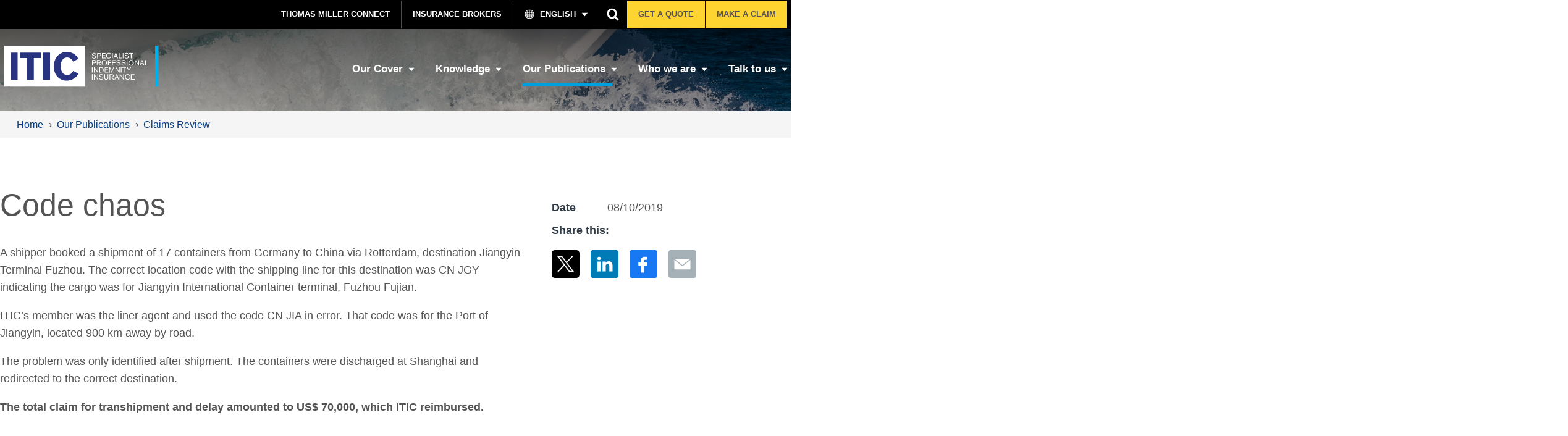

--- FILE ---
content_type: text/html; charset=utf-8
request_url: https://www.itic-insure.com/our-publications/claims-review/code-chaos-150282/
body_size: 12924
content:
<!DOCTYPE html> <html dir="ltr" lang="en" prefix="og: http://ogp.me/ns#"> <head> <meta charset="utf-8"> <!-- Designed & Developed by Liquid Light (https://www.liquidlight.co.uk) This website is powered by TYPO3 - inspiring people to share! TYPO3 is a free open source Content Management Framework initially created by Kasper Skaarhoj and licensed under GNU/GPL. TYPO3 is copyright 1998-2026 of Kasper Skaarhoj. Extensions are copyright of their respective owners. Information and contribution at https://typo3.org/ --> <link rel="icon" href="/typo3conf/ext/itic/Resources/Public/Images/favicon.ico" type="image/vnd.microsoft.icon"> <title>Code chaos - ITIC</title> <meta http-equiv="x-ua-compatible" content="IE=edge" /> <meta name="generator" content="TYPO3 CMS" /> <meta name="description" content="A shipper booked a shipment of 17 containers from Germany to China via Rotterdam, destination Jiangyin Terminal Fuzhou. The correct location code with the sh..." /> <meta name="viewport" content="width=device-width, initial-scale=1" /> <meta name="robots" content="index,follow" /> <meta property="og:type" content="article" /> <meta property="og:title" content="Code chaos" /> <meta property="og:description" content="A shipper booked a shipment of 17 containers from Germany to China via Rotterdam, destination Jiangyin Terminal Fuzhou. The correct location code with the sh..." /> <meta name="twitter:title" content="Code chaos" /> <meta name="twitter:description" content="A shipper booked a shipment of 17 containers from Germany to China via Rotterdam, destination Jiangyin Terminal Fuzhou. The correct location code with the sh..." /> <meta name="twitter:card" content="summary_large_image" /> <link rel="stylesheet" href="/typo3temp/assets/compressed/merged-4f90a6e30f2212209135aea5d30c8d5b-b441e1112dba947911bdf73a8d082f84.css.gzip?1768999100" media="screen"> <link rel="stylesheet" href="/typo3temp/assets/compressed/merged-28d81c74b1ee8d7cd77af71daebff6d3-5d4ab7ae2bb1c0972fc4a479d0c1cb93.css.gzip?1768999100" media="print"> <script>
/*<![CDATA[*/
/*TS_inlineJS*/
document.documentElement.className+=' hasJs';
if(localStorage['EXT:CustomFonts'] && localStorage['EXT:CustomFonts'] === 'Loaded') {document.documentElement.className += ' fontsLoaded';}
function onRecaptchaSubmit() { document.querySelectorAll('[data-callback="onRecaptchaSubmit"]')[0].form.submit(); return false; }

/*]]>*/
</script> <link rel="alternate" type="application/rss+xml" title="Knowledge (RSS 2.0)" href="https://www.itic-insure.com/knowledge/rss"> <link rel="alternate" type="application/rss+xml" title="Search (RSS 2.0)" href="https://www.itic-insure.com/our-publications/claims-review/search/rss"> <link rel="alternate" type="application/rss+xml" title="Search (RSS 2.0)" href="https://www.itic-insure.com/our-publications/intermediary/search/rss"> <link rel="alternate" type="application/rss+xml" title="Search (RSS 2.0)" href="https://www.itic-insure.com/our-publications/the-wire/search/rss"> <link rel="alternate" type="application/rss+xml" title="The Year Book (RSS 2.0)" href="https://www.itic-insure.com/our-publications/the-year-book/rss"> <link rel="alternate" type="application/rss+xml" title="Podcasts (RSS 2.0)" href="https://www.itic-insure.com/knowledge/podcasts/rss"> <link rel="alternate" type="application/rss+xml" title="Webinars (RSS 2.0)" href="https://www.itic-insure.com/knowledge/webinars/rss"> <link rel="alternate" type="application/rss+xml" title="Events (RSS 2.0)" href="https://www.itic-insure.com/who-we-are/news-events/events/rss"> <link rel="alternate" type="application/rss+xml" title="Our people (RSS 2.0)" href="https://www.itic-insure.com/talk-to-us/our-people/rss"> <link rel="alternate" type="application/rss+xml" title="Fraud (RSS 2.0)" href="https://www.itic-insure.com/knowledge/fraud/rss"> <link rel="search" type="application/opensearchdescription+xml" title="ITIC" href="https://www.itic-insure.com/open-search"><link rel="icon" href="/typo3conf/ext/itic/Resources/Public/Images/favicon.ico" sizes="any"><link rel="icon" href="/typo3conf/ext/itic/Resources/Public/Images/favicon.svg" type="image/svg+xml"><link rel="apple-touch-icon" href="/typo3conf/ext/itic/Resources/Public/Images/favicon_180.png"><link rel="dns-prefetch" href="https://www.googletagmanager.com"> <link rel="preconnect" crossorigin href="https://www.googletagmanager.com"><script>window.dataLayer = window.dataLayer || [];
function gtag(){dataLayer.push(arguments);}
gtag('consent', 'default', {'ad_storage': 'denied','ad_user_data': 'denied','ad_personalization': 'denied','analytics_storage': 'denied','functionality_storage': 'denied','personalization_storage': 'denied','security_storage': 'granted'});</script><script>(function(w,d,s,l,i){w[l]=w[l]||[];w[l].push({'gtm.start':
new Date().getTime(),event:'gtm.js'});var f=d.getElementsByTagName(s)[0],
j=d.createElement(s),dl=l!='dataLayer'?'&l='+l:'';j.async=true;j.src=
'https://www.googletagmanager.com/gtm.js?id='+i+dl;f.parentNode.insertBefore(j,f);
})(window,document,'script','dataLayer','GTM-MTZMJ6Z');</script><link rel="manifest" href="https://www.itic-insure.com/manifest.webmanifest"><meta name="theme-color" content="#323c46"><script>if(navigator.serviceWorker)navigator.serviceWorker.register('/sw.js', {scope:'/'})</script> <link rel="canonical" href="https://www.itic-insure.com/our-publications/claims-review/code-chaos-150282/"/> </head> <body itemscope itemtype="https://schema.org/WebPage"> <noscript><iframe src="https://www.googletagmanager.com/ns.html?id=GTM-MTZMJ6Z" height="0" width="0" style="display:none;visibility:hidden"></iframe></noscript> <div class="page" id="top"> <header class="siteHeader header"> <div class="banner"> <picture> <source srcset="/fileadmin/uploads/itic/Banners/2022/Banner_boat.jpg" media="(min-width: 640px)"> <source srcset="/fileadmin/_processed_/6/3/csm_Banner_boat_43c44ac34b.jpg" media="(max-width: 640px)"> <img src="/fileadmin/_processed_/6/3/csm_Banner_boat_43c44ac34b.jpg" alt="" /> </picture> </div> <div class="container"> <div class="headWrapper"> <div class="logo"> <div class="wrapper"> <a title="ITIC - The world’s leading professional indemnity insurer for transport professionals" href="https://www.itic-insure.com/"> <img title="ITIC" alt="ITIC" src="/typo3temp/assets/_processed_/a/0/csm_logo_print_2c4d430910.png" width="201" height="53" /> </a> </div> </div> <nav class="mobileNavigation"> <ul role="list"> <li> <a data-target=".navigationWrapper" class="menu" href="/sitemap/"> <span>Menu</span> </a> </li> </ul> </nav> <div class="navigationWrapper"> <div class="upperNavigation"> <nav class="headerNavigation"> <div class="wrapper"> <ul role="list" class="navigation horizontal"> <li class=""> <a href="/thomas-miller-connect/" class="" > <span>Thomas Miller Connect</span> </a> </li> <li class=""> <a href="/insurance-brokers/" class="" > <span>Insurance Brokers</span> </a> </li> </ul> </div> </nav> <div class="localisationNavigation"> <ul class="navigation horizontal"> <li class="hasChildren"> <button type="button"> <span>English</span> </button> <div class="subNav"> <ul class="navigation horizontal" role="list"><li class="active first"><a href="/our-publications/claims-review/code-chaos-150282/" title="Article" class="active"><span>English</span></a></li><li><a href="/fr/nos-publications/claims-review/code-chaos-150282/" title="Article"><span>Français</span></a></li><li><a href="/de/veroeffentlichungen/claims-review/code-chaos-150282/" title="Article"><span>Deutsch</span></a></li><li class="last"><a href="/es/nuestras-publicaciones/claims-review/code-chaos-150282/" title="Article"><span>Español</span></a></li></ul> </div> </li> </ul> </div> <div class="searchForm"> <form action="/search/" method="get" itemprop="potentialAction" itemscope itemtype="https://schema.org/SearchAction" role="search"> <fieldset> <legend>Site search</legend> <div class="fieldset"> <label> <span>Search keyword(s): </span> <input name="query" placeholder="" itemprop="query-input" type="search" size="20" autocomplete="off" aria-label="Search keyword(s)" > </label> <button class="search" title="Search"> <span>Search</span> </button> </div> </fieldset> </form> </div> <nav class="ctaNavigation"> <div class="wrapper"> <ul role="list" class="navigation horizontal"> <li class=""> <a href="/talk-to-us/get-a-quote/" class="" > <span>Get a Quote</span> </a> </li> <li class=""> <a href="/talk-to-us/make-a-claim/" class="" > <span>Make a Claim</span> </a> </li> </ul> </div> </nav> </div> <nav class="primaryNavigation"> <div class="wrapper"> <ul role="list" class="navigation horizontal"> <li class="hasChildren "> <a href="/our-cover/" class="hasChildren " > <span>Our Cover</span> </a> <ul class="subNav" role="list"> <li class=""> <a href="/our-cover/rules-policy-wordings/" class="" > <span>Rules &amp; policy wordings</span> </a> </li> <li class="hasChildren "> <a href="/our-cover/aviation/" class="hasChildren " > <span>Aviation</span> </a> <ul class="subNav" role="list"> <li class=""> <a href="/our-cover/aviation/aircraft-designers/" class="" > <span>Aircraft designers</span> </a> </li> <li class=""> <a href="/our-cover/aviation/air-charter-brokers/" class="" > <span>Air charter brokers</span> </a> </li> <li class=""> <a href="/our-cover/aviation/aircraft-managers/" class="" > <span>Aircraft managers</span> </a> </li> <li class=""> <a href="/our-cover/aviation/aviation-registries/" class="" > <span>Aviation registries</span> </a> </li> <li class=""> <a href="/our-cover/aviation/aviation-surveyors/" class="" > <span>Aviation surveyors</span> </a> </li> <li class=""> <a href="/our-cover/aviation/other-aviation-professionals/" class="" > <span>Other aviation professionals</span> </a> </li> </ul> </li> <li class="hasChildren "> <a href="/our-cover/marine/" class="hasChildren " > <span>Marine</span> </a> <ul class="subNav" role="list"> <li class=""> <a href="/our-cover/marine/cargo-forensic-analysts/" class="" > <span>Cargo forensic analysts</span> </a> </li> <li class=""> <a href="/our-cover/marine/claim-loss-adjusters/" class="" > <span>Claim &amp; loss adjusters</span> </a> </li> <li class=""> <a href="/our-cover/marine/expert-witness/" class="" > <span>Expert Witness</span> </a> </li> <li class=""> <a href="/our-cover/marine/managers-of-mutuals/" class="" > <span>Managers of Mutuals</span> </a> </li> <li class=""> <a href="/our-cover/marine/marine-consultants/" class="" > <span>Marine consultants</span> </a> </li> <li class=""> <a href="/our-cover/marine/marine-registries/" class="" > <span>Marine registries</span> </a> </li> <li class=""> <a href="/our-cover/marine/marine-surveyors/" class="" > <span>Marine surveyors</span> </a> </li> <li class=""> <a href="/our-cover/marine/naval-architects/" class="" > <span>Naval architects</span> </a> </li> <li class=""> <a href="/our-cover/marine/new-building-supervisors/" class="" > <span>New building supervisors</span> </a> </li> <li class=""> <a href="/our-cover/marine/ship-agents/" class="" > <span>Ship agents</span> </a> </li> <li class=""> <a href="/our-cover/marine/ship-brokers/" class="" > <span>Ship brokers</span> </a> </li> <li class=""> <a href="/our-cover/marine/ship-managers/" class="" > <span>Ship managers</span> </a> </li> <li class=""> <a href="/our-cover/marine/shipping-pool-managers/" class="" > <span>Shipping pool managers</span> </a> </li> <li class="hasChildren "> <a href="/our-cover/marine/yacht-services/" class="hasChildren " > <span>Yacht services</span> </a> <ul class="subNav" role="list"> <li class=""> <a href="/our-cover/marine/yacht-services/yacht-brokers/" class="" > <span>Yacht brokers</span> </a> </li> <li class=""> <a href="/our-cover/marine/yacht-services/yacht-designers/" class="" > <span>Yacht designers</span> </a> </li> <li class=""> <a href="/our-cover/marine/yacht-services/yacht-managers/" class="" > <span>Yacht managers</span> </a> </li> </ul> </li> </ul> </li> <li class="hasChildren "> <a href="/our-cover/offshore-energy/" class="hasChildren " > <span>Offshore &amp; Energy</span> </a> <ul class="subNav" role="list"> <li class=""> <a href="/our-cover/offshore-energy/offshore-hydrographic-surveyors/" class="" > <span>Offshore &amp; Hydrographic surveyors</span> </a> </li> <li class=""> <a href="/our-cover/offshore-energy/offshore-hydrographic-consultants/" class="" > <span>Offshore &amp; Hydrographic consultants</span> </a> </li> </ul> </li> <li class=""> <a href="/our-cover/additional-cover/" class="" > <span>Additional Cover</span> </a> </li> </ul> </li> <li class="hasChildren "> <a href="/knowledge/" class="hasChildren " > <span>Knowledge</span> </a> <ul class="subNav" role="list"> <li class="hasChildren "> <a href="/knowledge/circulars/" class="hasChildren " > <span>Circulars</span> </a> <ul class="subNav" role="list"> <li class=""> <a href="/knowledge/circulars/general-circulars/" class="" > <span>General circulars</span> </a> </li> <li class=""> <a href="/knowledge/circulars/aviation-circulars/" class="" > <span>Aviation circulars</span> </a> </li> <li class=""> <a href="/knowledge/circulars/fraud-circulars/" class="" > <span>Fraud circulars</span> </a> </li> <li class=""> <a href="/knowledge/circulars/ship-agents-circulars/" class="" > <span>Ship agents circulars</span> </a> </li> <li class=""> <a href="/knowledge/circulars/ship-brokers-circulars/" class="" > <span>Ship brokers circulars</span> </a> </li> <li class=""> <a href="/knowledge/circulars/ship-manager-circulars/" class="" > <span>Ship manager circulars</span> </a> </li> <li class=""> <a href="/knowledge/circulars/itic-europe-circulars/" class="" > <span>ITIC Europe circulars</span> </a> </li> </ul> </li> <li class=""> <a href="/knowledge/fact-sheets/" class="" > <span>Fact sheets</span> </a> </li> <li class="hasChildren "> <a href="/knowledge/e-learning/" class="hasChildren " > <span>E-learning</span> </a> <ul class="subNav" role="list"> <li class=""> <a href="/knowledge/e-learning/switch-bills-of-lading/" class="" > <span>Switch Bills of Lading</span> </a> </li> <li class=""> <a href="/knowledge/e-learning/ship-managers-undertakings/" class="" > <span>Ship managers’ undertakings</span> </a> </li> <li class=""> <a href="/knowledge/e-learning/confidentiality-agreements/" class="" > <span>Confidentiality agreements</span> </a> </li> <li class=""> <a href="/knowledge/e-learning/bills-of-lading/" class="" > <span>Bills of lading</span> </a> </li> <li class=""> <a href="/knowledge/e-learning/reporting-and-handling-a-claim/" class="" > <span>Reporting and handling a claim</span> </a> </li> </ul> </li> <li class=""> <a href="/knowledge/webinars/" class="" > <span>Webinars</span> </a> </li> <li class=""> <a href="/knowledge/podcasts/" class="" > <span>Podcasts</span> </a> </li> <li class="hasChildren "> <a href="/knowledge/standard-trading-conditions/" class="hasChildren " > <span>Standard trading conditions</span> </a> <ul class="subNav" role="list"> <li class=""> <a href="/knowledge/standard-trading-conditions/standard-trading-conditions-indemnity-wording/" class="" > <span>Standard trading conditions &amp; indemnity wording</span> </a> </li> <li class=""> <a href="/knowledge/standard-trading-conditions/suggested-wordings/" class="" > <span>Suggested wordings</span> </a> </li> <li class=""> <a href="/knowledge/standard-trading-conditions/guidelines/" class="" > <span>Guidelines</span> </a> </li> </ul> </li> <li class=""> <a href="/knowledge/russia-ukraine-conflict/" class="" > <span>Russia-Ukraine conflict</span> </a> </li> <li class=""> <a href="/knowledge/fraud/" class="" > <span>Fraud</span> </a> </li> <li class="hasChildren "> <a href="/knowledge/how-to-make-a-claim/" class="hasChildren " > <span>How to make a claim</span> </a> <ul class="subNav" role="list"> <li class=""> <a href="/knowledge/how-to-make-a-claim/managing-a-claim/" class="" > <span>Managing a claim</span> </a> </li> <li class=""> <a href="/knowledge/how-to-make-a-claim/rule-10-debt-collection/" class="" > <span>Rule 10 - Debt Collection</span> </a> </li> </ul> </li> </ul> </li> <li class="active hasChildren "> <a href="/our-publications/" class="active hasChildren " > <span>Our Publications</span> </a> <ul class="subNav" role="list"> <li class="active current hasChildren "> <a href="/our-publications/claims-review/" class="active current hasChildren " > <span>Claims Review</span> </a> <ul class="subNav" role="list"> <li class="hasChildren "> <a href="/our-publications/claims-review/issues/" class="hasChildren " > <span>Archive</span> </a> <ul class="subNav" role="list"> <li class="hasChildren "> <a href="/our-publications/claims-review/issues/2025/" class="hasChildren " > <span>2025</span> </a> <ul class="subNav" role="list"> <li class=""> <a href="/our-publications/claims-review/issues/2025/the-claims-review-issue-53-october-2025/" class="" > <span>The Claims Review - Issue 53 - October 2025</span> </a> </li> <li class=""> <a href="/our-publications/claims-review/issues/2025/the-claims-review-issue-52-may-2025/" class="" > <span>The Claims Review - Issue 52 - May 2025</span> </a> </li> </ul> </li> <li class="hasChildren "> <a href="/our-publications/claims-review/issues/2024/" class="hasChildren " > <span>2024</span> </a> <ul class="subNav" role="list"> <li class=""> <a href="/our-publications/claims-review/issues/2024/the-claims-review-issue-51-october-2024/" class="" > <span>The Claims Review - Issue 51 - October 2024</span> </a> </li> <li class=""> <a href="/our-publications/claims-review/issues/2024/the-claims-review-issue-50-april-2024/" class="" > <span>The Claims Review - Issue 50 - April 2024</span> </a> </li> </ul> </li> <li class="hasChildren "> <a href="/our-publications/claims-review/issues/2023/" class="hasChildren " > <span>2023</span> </a> <ul class="subNav" role="list"> <li class=""> <a href="/our-publications/claims-review/issues/2023/the-claims-review-issue-49-october-2023/" class="" > <span>The Claims Review - Issue 49 - October 2023</span> </a> </li> <li class=""> <a href="/our-publications/claims-review/issues/2023/the-claims-review-issue-48/" class="" > <span>The Claims Review - Issue 48</span> </a> </li> </ul> </li> <li class="hasChildren "> <a href="/our-publications/claims-review/issues/2022/" class="hasChildren " > <span>2022</span> </a> <ul class="subNav" role="list"> <li class=""> <a href="/our-publications/claims-review/issues/2022/the-claims-review-issue-47-october-2022/" class="" > <span>The Claims Review - Issue 47, October 2022</span> </a> </li> <li class=""> <a href="/our-publications/claims-review/issues/2022/the-claims-review-issue-46-april-2022/" class="" > <span>The Claims Review - Issue 46, April 2022</span> </a> </li> </ul> </li> <li class="hasChildren "> <a href="/our-publications/claims-review/issues/2021/" class="hasChildren " > <span>2021</span> </a> <ul class="subNav" role="list"> <li class=""> <a href="/our-publications/claims-review/issues/2021/the-claims-review-issue-45-october-2021/" class="" > <span>The Claims Review - Issue 45, October 2021</span> </a> </li> <li class=""> <a href="/our-publications/claims-review/issues/2021/the-claims-review-issue-44-april-2021/" class="" > <span>The Claims Review - Issue 44, April 2021</span> </a> </li> </ul> </li> <li class="hasChildren "> <a href="/our-publications/claims-review/issues/2020/" class="hasChildren " > <span>2020</span> </a> <ul class="subNav" role="list"> <li class=""> <a href="/our-publications/claims-review/issues/2020/the-claims-review-issue-43-october-2020/" class="" > <span>The Claims Review - Issue 43, October 2020</span> </a> </li> <li class=""> <a href="/our-publications/claims-review/issues/2020/the-claims-review-issue-42-april-2020/" class="" > <span>The Claims Review - Issue 42, April 2020</span> </a> </li> </ul> </li> <li class="hasChildren "> <a href="/our-publications/claims-review/issues/2019/" class="hasChildren " > <span>2019</span> </a> <ul class="subNav" role="list"> <li class=""> <a href="/our-publications/claims-review/issues/2019/the-claims-review-issue-41-october-2019/" class="" > <span>The Claims Review - Issue 41, October 2019</span> </a> </li> <li class=""> <a href="/our-publications/claims-review/issues/2019/the-claims-review-issue-40-april-2019/" class="" > <span>The Claims Review - Issue 40, April 2019</span> </a> </li> </ul> </li> <li class="hasChildren "> <a href="/our-publications/claims-review/issues/2018/" class="hasChildren " > <span>2018</span> </a> <ul class="subNav" role="list"> <li class=""> <a href="/our-publications/claims-review/issues/2018/the-claims-review-issue-38-april-2018/" class="" > <span>The Claims Review - Issue 38, April 2018</span> </a> </li> <li class=""> <a href="/our-publications/claims-review/issues/2018/the-claims-review-issue-39-november-2018/" class="" > <span>The Claims Review - Issue 39, November 2018</span> </a> </li> </ul> </li> <li class="hasChildren "> <a href="/our-publications/claims-review/issues/2017/" class="hasChildren " > <span>2017</span> </a> <ul class="subNav" role="list"> <li class=""> <a href="/our-publications/claims-review/issues/2017/the-claims-review-issue-37-october-2017/" class="" > <span>The Claims Review - Issue 37, October 2017</span> </a> </li> <li class=""> <a href="/our-publications/claims-review/issues/2017/the-claims-review-issue-36-april-2017/" class="" > <span>The Claims Review - Issue 36, April 2017</span> </a> </li> </ul> </li> <li class="hasChildren "> <a href="/our-publications/claims-review/issues/2016/" class="hasChildren " > <span>2016</span> </a> <ul class="subNav" role="list"> <li class=""> <a href="/our-publications/claims-review/issues/2016/the-claims-review-issue-35-september-2016/" class="" > <span>The Claims Review - Issue 35, September 2016</span> </a> </li> <li class=""> <a href="/our-publications/claims-review/issues/2016/the-claims-review-issue-34-april-2016/" class="" > <span>The Claims Review - Issue 34, April 2016</span> </a> </li> </ul> </li> <li class="hasChildren "> <a href="/our-publications/claims-review/issues/2015/" class="hasChildren " > <span>2015</span> </a> <ul class="subNav" role="list"> <li class=""> <a href="/our-publications/claims-review/issues/2015/the-claims-review-issue-33-september-2015/" class="" > <span>The Claims Review - Issue 33, September 2015</span> </a> </li> <li class=""> <a href="/our-publications/claims-review/issues/2015/the-claims-review-issue-32-march-2015/" class="" > <span>The Claims Review - Issue 32, March 2015</span> </a> </li> </ul> </li> <li class="hasChildren "> <a href="/our-publications/claims-review/issues/2014/" class="hasChildren " > <span>2014</span> </a> <ul class="subNav" role="list"> <li class=""> <a href="/our-publications/claims-review/issues/2014/the-claims-review-issue-31-september-2014/" class="" > <span>The Claims Review - Issue 31, September 2014</span> </a> </li> <li class=""> <a href="/our-publications/claims-review/issues/2014/the-claims-review-issue-30-march-2014/" class="" > <span>The Claims Review - Issue 30, March 2014</span> </a> </li> </ul> </li> <li class="hasChildren "> <a href="/our-publications/claims-review/issues/2013/" class="hasChildren " > <span>2013</span> </a> <ul class="subNav" role="list"> <li class=""> <a href="/our-publications/claims-review/issues/2013/the-claims-review-issue-29-october-2013/" class="" > <span>The Claims Review - Issue 29, October 2013</span> </a> </li> <li class=""> <a href="/our-publications/claims-review/issues/2013/the-claims-review-issue-28-april-2013-getting-more-from-itic/" class="" > <span>The Claims Review - Issue 28, April 2013 - Getting more from ITIC</span> </a> </li> <li class=""> <a href="/our-publications/claims-review/issues/2013/the-claims-review-issue-27-march-2013/" class="" > <span>The Claims Review - Issue 27, March 2013</span> </a> </li> </ul> </li> <li class="hasChildren "> <a href="/our-publications/claims-review/issues/2012/" class="hasChildren " > <span>2012</span> </a> <ul class="subNav" role="list"> <li class=""> <a href="/our-publications/claims-review/issues/2012/the-claims-review-issue-26-september-2012/" class="" > <span>The Claims Review - Issue 26, September 2012</span> </a> </li> <li class=""> <a href="/our-publications/claims-review/issues/2012/the-claims-review-issue-25-march-2012/" class="" > <span>The Claims Review - Issue 25, March 2012</span> </a> </li> </ul> </li> <li class="hasChildren "> <a href="/our-publications/claims-review/issues/2011/" class="hasChildren " > <span>2011</span> </a> <ul class="subNav" role="list"> <li class=""> <a href="/our-publications/claims-review/issues/2011/the-claims-review-issue-24-september-2011/" class="" > <span>The Claims Review - Issue 24, September 2011</span> </a> </li> <li class=""> <a href="/our-publications/claims-review/issues/2011/the-claims-review-issue-23-march-2011/" class="" > <span>The Claims Review - Issue 23, March 2011</span> </a> </li> </ul> </li> <li class="hasChildren "> <a href="/our-publications/claims-review/issues/2010/" class="hasChildren " > <span>2010</span> </a> <ul class="subNav" role="list"> <li class=""> <a href="/our-publications/claims-review/issues/2010/the-claims-review-issue-22-september-2010/" class="" > <span>The Claims Review - Issue 22, September 2010</span> </a> </li> <li class=""> <a href="/our-publications/claims-review/issues/2010/the-claims-review-issue-21-march-2010/" class="" > <span>The Claims Review - Issue 21, March 2010</span> </a> </li> </ul> </li> <li class="hasChildren "> <a href="/our-publications/claims-review/issues/2009/" class="hasChildren " > <span>2009</span> </a> <ul class="subNav" role="list"> <li class=""> <a href="/our-publications/claims-review/issues/2009/the-claims-review-issue-20-may-2009-debt-collection-special/" class="" > <span>The Claims Review - Issue 20, May 2009 - Debt collection special</span> </a> </li> <li class=""> <a href="/our-publications/claims-review/issues/2009/the-claims-review-issue-19-january-2009/" class="" > <span>The Claims Review - Issue 19, January 2009</span> </a> </li> </ul> </li> <li class="hasChildren "> <a href="/our-publications/claims-review/issues/2008/" class="hasChildren " > <span>2008</span> </a> <ul class="subNav" role="list"> <li class=""> <a href="/our-publications/claims-review/issues/2008/the-claims-review-issue-18-march-2008/" class="" > <span>The Claims Review - Issue 18, March 2008</span> </a> </li> </ul> </li> <li class="hasChildren "> <a href="/our-publications/claims-review/issues/2007/" class="hasChildren " > <span>2007</span> </a> <ul class="subNav" role="list"> <li class=""> <a href="/our-publications/claims-review/issues/2007/the-claims-review-issue-17-march-2007/" class="" > <span>The Claims Review - Issue 17, March 2007</span> </a> </li> <li class=""> <a href="/our-publications/claims-review/issues/2007/the-claims-review-issue-16-january-2007/" class="" > <span>The Claims Review - Issue 16, January 2007</span> </a> </li> </ul> </li> <li class="hasChildren "> <a href="/our-publications/claims-review/issues/2006/" class="hasChildren " > <span>2006</span> </a> <ul class="subNav" role="list"> <li class=""> <a href="/our-publications/claims-review/issues/2006/the-claims-review-issue-15-march-2006/" class="" > <span>The Claims Review - Issue 15, March 2006</span> </a> </li> </ul> </li> <li class="hasChildren "> <a href="/our-publications/claims-review/issues/2005/" class="hasChildren " > <span>2005</span> </a> <ul class="subNav" role="list"> <li class=""> <a href="/our-publications/claims-review/issues/2005/the-claims-review-issue-14-november-2005/" class="" > <span>The Claims Review - Issue 14, November 2005</span> </a> </li> </ul> </li> <li class="hasChildren "> <a href="/our-publications/claims-review/issues/2004/" class="hasChildren " > <span>2004</span> </a> <ul class="subNav" role="list"> <li class=""> <a href="/our-publications/claims-review/issues/2004/the-claims-review-issue-13/" class="" > <span>The Claims Review - Issue 13</span> </a> </li> <li class=""> <a href="/our-publications/claims-review/issues/2004/the-claims-review-issue-12-2004/" class="" > <span>The Claims Review - Issue 12, 2004</span> </a> </li> </ul> </li> <li class="hasChildren "> <a href="/our-publications/claims-review/issues/2000/" class="hasChildren " > <span>2000</span> </a> <ul class="subNav" role="list"> <li class=""> <a href="/our-publications/claims-review/issues/2000/the-claims-review-issue-11/" class="" > <span>The Claims Review - Issue 11</span> </a> </li> <li class=""> <a href="/our-publications/claims-review/issues/2000/the-claims-review-issue-10-2000/" class="" > <span>The Claims Review - Issue 10, 2000</span> </a> </li> <li class=""> <a href="/our-publications/claims-review/issues/2000/the-claims-review-issue-9-2000/" class="" > <span>The Claims Review - Issue 9, 2000</span> </a> </li> </ul> </li> <li class="hasChildren "> <a href="/our-publications/claims-review/issues/1998/" class="hasChildren " > <span>1998</span> </a> <ul class="subNav" role="list"> <li class=""> <a href="/our-publications/claims-review/issues/1998/the-claims-review-issue-8/" class="" > <span>The Claims Review - Issue 8</span> </a> </li> <li class=""> <a href="/our-publications/claims-review/issues/1998/the-claims-review-issue-7-august-1998/" class="" > <span>The Claims Review - Issue 7, August 1998</span> </a> </li> </ul> </li> <li class="hasChildren "> <a href="/our-publications/claims-review/issues/1997/" class="hasChildren " > <span>1997</span> </a> <ul class="subNav" role="list"> <li class=""> <a href="/our-publications/claims-review/issues/1997/the-claims-review-issue-6-august-1997/" class="" > <span>The Claims Review - Issue 6, August 1997</span> </a> </li> <li class=""> <a href="/our-publications/claims-review/issues/1997/the-claims-review-issue-5-january-1997/" class="" > <span>The Claims Review - Issue 5, January 1997</span> </a> </li> </ul> </li> <li class="hasChildren "> <a href="/our-publications/claims-review/issues/1996/" class="hasChildren " > <span>1996</span> </a> <ul class="subNav" role="list"> <li class=""> <a href="/our-publications/claims-review/issues/1996/the-claims-review-issue-4-1996/" class="" > <span>The Claims Review - Issue 4, 1996</span> </a> </li> </ul> </li> <li class="hasChildren "> <a href="/our-publications/claims-review/issues/1993/" class="hasChildren " > <span>1993</span> </a> <ul class="subNav" role="list"> <li class=""> <a href="/our-publications/claims-review/issues/1993/the-claims-review-issue-3/" class="" > <span>The Claims Review - Issue 3</span> </a> </li> <li class=""> <a href="/our-publications/claims-review/issues/1993/the-claims-review-issue-2/" class="" > <span>The Claims Review - Issue 2</span> </a> </li> <li class=""> <a href="/our-publications/claims-review/issues/1993/the-claims-review-issue-1-october-1993/" class="" > <span>The Claims Review - Issue 1, October 1993</span> </a> </li> </ul> </li> </ul> </li> <li class=""> <a href="/our-publications/claims-review/sector-specific-editions-of-the-claims-review/" class="" > <span>Sector specific editions of the Claims Review</span> </a> </li> </ul> </li> <li class="hasChildren "> <a href="/our-publications/the-wire/" class="hasChildren " > <span>The Wire</span> </a> <ul class="subNav" role="list"> <li class="hasChildren "> <a href="/our-publications/the-wire/issues/" class="hasChildren " > <span>Archive</span> </a> <ul class="subNav" role="list"> <li class="hasChildren "> <a href="/our-publications/the-wire/issues/2026/" class="hasChildren " > <span>2026</span> </a> <ul class="subNav" role="list"> <li class=""> <a href="/our-publications/the-wire/issues/2026/the-wire-focus-on-spain-january-2026/" class="" > <span>The Wire - focus on Spain, January 2026</span> </a> </li> </ul> </li> <li class="hasChildren "> <a href="/our-publications/the-wire/issues/2025/" class="hasChildren " > <span>2025</span> </a> <ul class="subNav" role="list"> <li class=""> <a href="/our-publications/the-wire/issues/2025/the-wire-focus-on-greece-june-2025/" class="" > <span>The Wire - focus on Greece, June 2025</span> </a> </li> <li class=""> <a href="/our-publications/the-wire/issues/2025/the-wire-focus-on-insurance-brokers-april-2025/" class="" > <span>The Wire - focus on insurance brokers, April 2025</span> </a> </li> <li class=""> <a href="/our-publications/the-wire/issues/2025/the-wire-focus-on-australia-april-2025/" class="" > <span>The Wire - focus on Australia, April 2025</span> </a> </li> <li class=""> <a href="/our-publications/the-wire/issues/2025/the-wire-time-barred-claims-april-2025/" class="" > <span>The Wire - time-barred claims, April 2025</span> </a> </li> <li class=""> <a href="/our-publications/the-wire/issues/2025/the-wire-focus-on-aircraft-lease-managers-and-technical-experts-march-2025/" class="" > <span>The Wire - focus on aircraft lease managers and technical experts, March 2025</span> </a> </li> </ul> </li> <li class="hasChildren "> <a href="/our-publications/the-wire/issues/2024/" class="hasChildren " > <span>2024</span> </a> <ul class="subNav" role="list"> <li class=""> <a href="/our-publications/the-wire/issues/2024/the-wire-itic-europe-december-2024/" class="" > <span>The Wire - ITIC Europe, December 2024</span> </a> </li> <li class=""> <a href="/our-publications/the-wire/issues/2024/the-wire-focus-on-germany-december-2024/" class="" > <span>The Wire - focus on Germany, December 2024</span> </a> </li> <li class=""> <a href="/our-publications/the-wire/issues/2024/the-wire-kyc-november-2024/" class="" > <span>The Wire - KYC, November 2024</span> </a> </li> <li class=""> <a href="/our-publications/the-wire/issues/2024/the-wire-aviation-wire-september-2024/" class="" > <span>The Wire - Aviation Wire, September 2024</span> </a> </li> <li class=""> <a href="/our-publications/the-wire/issues/2024/the-wire-classification-societies-june-2024/" class="" > <span>The Wire - Classification societies, June 2024</span> </a> </li> <li class=""> <a href="/our-publications/the-wire/issues/2024/the-wire-offshore-and-hydrographic-february-2024/" class="" > <span>The Wire - Offshore and Hydrographic, February 2024</span> </a> </li> <li class=""> <a href="/our-publications/the-wire/issues/2024/the-wire-argentina-uruguay-february-2024/" class="" > <span>The Wire - Argentina &amp; Uruguay, February 2024</span> </a> </li> </ul> </li> <li class="hasChildren "> <a href="/our-publications/the-wire/issues/2023/" class="hasChildren " > <span>2023</span> </a> <ul class="subNav" role="list"> <li class=""> <a href="/our-publications/the-wire/issues/2023/the-wire-terms-conditions-for-shipbrokers-november-2023/" class="" > <span>The Wire - Terms &amp; Conditions for Shipbrokers, November 2023</span> </a> </li> <li class=""> <a href="/our-publications/the-wire/issues/2023/the-wire-air-charter-broker-wire-october-2023/" class="" > <span>The Wire - Air Charter Broker Wire, October 2023</span> </a> </li> <li class=""> <a href="/our-publications/the-wire/issues/2023/the-wire-insurance-brokers-july-2023/" class="" > <span>The Wire - Insurance brokers, July 2023</span> </a> </li> <li class=""> <a href="/our-publications/the-wire/issues/2023/the-wire-the-superyacht-wire-march-2023/" class="" > <span>The Wire - The Superyacht Wire, March 2023</span> </a> </li> </ul> </li> <li class="hasChildren "> <a href="/our-publications/the-wire/issues/2021/" class="hasChildren " > <span>2021</span> </a> <ul class="subNav" role="list"> <li class=""> <a href="/our-publications/the-wire/issues/2021/the-wire-issue-44-july-2021-new-joiners-and-leavers/" class="" > <span>The Wire, Issue 44, July 2021 - New joiners and leavers</span> </a> </li> </ul> </li> <li class="hasChildren "> <a href="/our-publications/the-wire/issues/2020/" class="hasChildren " > <span>2020</span> </a> <ul class="subNav" role="list"> <li class=""> <a href="/our-publications/the-wire/issues/2020/the-wire-issue-43-october-2020-ship-management/" class="" > <span>The Wire, Issue 43, October 2020 - ship management</span> </a> </li> <li class=""> <a href="/our-publications/the-wire/issues/2020/the-wire-issue-42-july-2020-naval-architecture/" class="" > <span>The Wire, Issue 42, July 2020 - naval architecture</span> </a> </li> <li class=""> <a href="/our-publications/the-wire/issues/2020/the-wire-issue-41-may-2020-insurance-brokers/" class="" > <span>The Wire, Issue 41, May 2020 - insurance brokers</span> </a> </li> </ul> </li> <li class="hasChildren "> <a href="/our-publications/the-wire/issues/2019/" class="hasChildren " > <span>2019</span> </a> <ul class="subNav" role="list"> <li class=""> <a href="/our-publications/the-wire/issues/2019/the-wire-issue-40-june-2019-cyber-security/" class="" > <span>The Wire - Issue 40, June 2019 - cyber security</span> </a> </li> <li class=""> <a href="/our-publications/the-wire/issues/2019/the-wire-issue-39-may-2019-air-charter-brokers/" class="" > <span>The Wire - Issue 39, May 2019 - air charter brokers</span> </a> </li> <li class=""> <a href="/our-publications/the-wire/issues/2019/the-wire-issue-38-may-2019-superyachts/" class="" > <span>The Wire - Issue 38, May 2019 - superyachts</span> </a> </li> <li class=""> <a href="/our-publications/the-wire/issues/2019/the-wire-issue-37-january-2019-ship-management/" class="" > <span>The Wire - Issue 37, January 2019 - ship management</span> </a> </li> </ul> </li> <li class="hasChildren "> <a href="/our-publications/the-wire/issues/2018/" class="hasChildren " > <span>2018</span> </a> <ul class="subNav" role="list"> <li class=""> <a href="/our-publications/the-wire/issues/2018/the-wire-issue-36-november-2018-expert-witnesses/" class="" > <span>The Wire - Issue 36, November 2018 - expert witnesses</span> </a> </li> <li class=""> <a href="/our-publications/the-wire/issues/2018/the-wire-issue-35-august-2018-japanese-translation-of-the-ship-management-wire/" class="" > <span>The Wire - Issue 35, August 2018 - Japanese translation of the ship management wire</span> </a> </li> <li class=""> <a href="/our-publications/the-wire/issues/2018/the-wire-issue-34-may-2018-superyachts/" class="" > <span>The Wire - Issue 34, May 2018 - superyachts</span> </a> </li> <li class=""> <a href="/our-publications/the-wire/issues/2018/the-wire-issue-33-february-2018-cyber/" class="" > <span>The Wire - Issue 33, February 2018 - cyber</span> </a> </li> </ul> </li> <li class="hasChildren "> <a href="/our-publications/the-wire/issues/2017/" class="hasChildren " > <span>2017</span> </a> <ul class="subNav" role="list"> <li class=""> <a href="/our-publications/the-wire/issues/2017/the-wire-issue-32-december-2017-focus-on-ship-management/" class="" > <span>The Wire - Issue 32, December 2017 - Focus on ship management</span> </a> </li> <li class=""> <a href="/our-publications/the-wire/issues/2017/the-wire-issue-31-november-2017-focus-on-naval-architecture/" class="" > <span>The Wire - Issue 31, November 2017 - Focus on naval architecture</span> </a> </li> <li class=""> <a href="/our-publications/the-wire/issues/2017/the-wire-issue-30-june-2017-focus-on-marine-surveying-feat-asg-itic-10-wording/" class="" > <span>The Wire - Issue 30, June 2017 - Focus on marine surveying feat. ASG/ ITIC 10 wording</span> </a> </li> <li class=""> <a href="/our-publications/the-wire/issues/2017/the-wire-issue-29-april-2017-focus-on-australian-insurance-brokers/" class="" > <span>The Wire - Issue 29, April 2017 - Focus on Australian insurance brokers</span> </a> </li> <li class=""> <a href="/our-publications/the-wire/issues/2017/the-wire-issue-28-april-2017-focus-on-the-middle-east/" class="" > <span>The Wire - Issue 28, April 2017 - Focus on the Middle East</span> </a> </li> </ul> </li> <li class="hasChildren "> <a href="/our-publications/the-wire/issues/2016/" class="hasChildren " > <span>2016</span> </a> <ul class="subNav" role="list"> <li class=""> <a href="/our-publications/the-wire/issues/2016/the-wire-issue-27-november-2016-focus-on-marine-surveying/" class="" > <span>The Wire - Issue 27, November 2016 - Focus on marine surveying</span> </a> </li> <li class=""> <a href="/our-publications/the-wire/issues/2016/the-wire-issue-26-june-2016-focus-on-insurance-brokers/" class="" > <span>The Wire - Issue 26, June 2016 - Focus on Insurance Brokers</span> </a> </li> <li class=""> <a href="/our-publications/the-wire/issues/2016/the-wire-issue-25-january-2016-iranian-sanctions-special/" class="" > <span>The Wire - Issue 25, January 2016 - Iranian Sanctions special</span> </a> </li> </ul> </li> <li class="hasChildren "> <a href="/our-publications/the-wire/issues/2015/" class="hasChildren " > <span>2015</span> </a> <ul class="subNav" role="list"> <li class=""> <a href="/our-publications/the-wire/issues/2015/the-wire-issue-24-november-2015-focus-on-aviation/" class="" > <span>The Wire - Issue 24, November 2015 - Focus on Aviation</span> </a> </li> <li class=""> <a href="/our-publications/the-wire/issues/2015/the-wire-issue-23-april-2015-aviation-professional-indemnity-for-insurance-brokers/" class="" > <span>The Wire - Issue 23, April 2015 - Aviation professional indemnity for Insurance Brokers</span> </a> </li> <li class=""> <a href="/our-publications/the-wire/issues/2015/the-wire-issue-22-march-2015-focus-on-the-gulf/" class="" > <span>The Wire - Issue 22, March 2015 - Focus on The Gulf</span> </a> </li> </ul> </li> <li class="hasChildren "> <a href="/our-publications/the-wire/issues/2014/" class="hasChildren " > <span>2014</span> </a> <ul class="subNav" role="list"> <li class=""> <a href="/our-publications/the-wire/issues/2014/the-wire-issue-21-november-2014-focus-on-spain/" class="" > <span>The Wire - Issue 21, November 2014 - Focus on Spain</span> </a> </li> <li class=""> <a href="/our-publications/the-wire/issues/2014/the-wire-issue-20-june-2014-focus-on-italy/" class="" > <span>The Wire - Issue 20, June 2014 - Focus on Italy</span> </a> </li> <li class=""> <a href="/our-publications/the-wire/issues/2014/the-wire-issue-19-may-2014-focus-on-insurance-brokers/" class="" > <span>The Wire - Issue 19, May 2014 - Focus on Insurance Brokers</span> </a> </li> <li class=""> <a href="/our-publications/the-wire/issues/2014/the-wire-issue-18-march-2014-focus-on-offshore-and-hydrographics/" class="" > <span>The Wire - Issue 18, March 2014 - Focus on Offshore and Hydrographics</span> </a> </li> </ul> </li> <li class="hasChildren "> <a href="/our-publications/the-wire/issues/2013/" class="hasChildren " > <span>2013</span> </a> <ul class="subNav" role="list"> <li class=""> <a href="/our-publications/the-wire/issues/2013/the-wire-issue-17-november-2013-focus-on-taiwan/" class="" > <span>The Wire - Issue 17, November 2013 - Focus on Taiwan</span> </a> </li> <li class=""> <a href="/our-publications/the-wire/issues/2013/the-wire-issue-16-november-2013-focus-on-french-shipbrokers/" class="" > <span>The Wire - Issue 16, November 2013 - Focus on French Shipbrokers</span> </a> </li> <li class=""> <a href="/our-publications/the-wire/issues/2013/the-wire-issue-15-october-2013-focus-on-canadian-insurance-brokers/" class="" > <span>The Wire - Issue 15, October 2013 - Focus on Canadian Insurance Brokers</span> </a> </li> <li class=""> <a href="/our-publications/the-wire/issues/2013/the-wire-issue-14-october-2013-focus-on-germany/" class="" > <span>The Wire - Issue 14, October 2013 - Focus on Germany</span> </a> </li> <li class=""> <a href="/our-publications/the-wire/issues/2013/the-wire-issue-13-may-2013-focus-on-australia/" class="" > <span>The Wire - Issue 13, May 2013 - Focus on Australia</span> </a> </li> </ul> </li> <li class="hasChildren "> <a href="/our-publications/the-wire/issues/2012/" class="hasChildren " > <span>2012</span> </a> <ul class="subNav" role="list"> <li class=""> <a href="/our-publications/the-wire/issues/2012/the-wire-issue-11-december-2012-focus-on-naval-architecture-claims-special/" class="" > <span>The Wire - Issue 11, December 2012 - Focus on Naval Architecture: claims special</span> </a> </li> <li class=""> <a href="/our-publications/the-wire/issues/2012/the-wire-issue-10-december-2012-focus-on-sweden/" class="" > <span>The Wire - Issue 10, December 2012 - Focus on Sweden</span> </a> </li> <li class=""> <a href="/our-publications/the-wire/issues/2012/the-wire-issue-9-march-2012-focus-on-hydrographics/" class="" > <span>The Wire - Issue 9, March 2012 - Focus on Hydrographics</span> </a> </li> </ul> </li> <li class="hasChildren "> <a href="/our-publications/the-wire/issues/2011/" class="hasChildren " > <span>2011</span> </a> <ul class="subNav" role="list"> <li class=""> <a href="/our-publications/the-wire/issues/2011/the-wire-issue-8-november-2011-focus-on-naval-architecture/" class="" > <span>The Wire - Issue 8, November 2011 - Focus on Naval Architecture</span> </a> </li> <li class=""> <a href="/our-publications/the-wire/issues/2011/the-wire-issue-7-march-2011-focus-on-spain/" class="" > <span>The Wire - Issue 7, March 2011 - Focus on Spain</span> </a> </li> </ul> </li> <li class="hasChildren "> <a href="/our-publications/the-wire/issues/2010/" class="hasChildren " > <span>2010</span> </a> <ul class="subNav" role="list"> <li class=""> <a href="/our-publications/the-wire/issues/2010/the-wire-issue-5-march-2010-focus-on-hydrographics/" class="" > <span>The Wire - Issue 5, March 2010 - Focus on Hydrographics</span> </a> </li> <li class=""> <a href="/our-publications/the-wire/issues/2010/the-wire-issue-4-january-2010-directors-officers-do-insurance/" class="" > <span>The Wire - Issue 4, January 2010 - Directors&#039; &amp; Officers&#039; (D&amp;O) Insurance</span> </a> </li> </ul> </li> <li class="hasChildren "> <a href="/our-publications/the-wire/issues/2009/" class="hasChildren " > <span>2009</span> </a> <ul class="subNav" role="list"> <li class=""> <a href="/our-publications/the-wire/issues/2009/the-wire-issue-3-august-2009-ship-managers/" class="" > <span>The Wire - Issue 3, August 2009 - Ship managers</span> </a> </li> <li class=""> <a href="/our-publications/the-wire/issues/2009/the-wire-issue-2-june-2009-ship-brokers/" class="" > <span>The Wire - Issue 2, June 2009 - Ship brokers</span> </a> </li> <li class=""> <a href="/our-publications/the-wire/issues/2009/the-wire-issue-1-march-2009-ship-agents/" class="" > <span>The Wire - Issue 1, March 2009 - Ship Agents</span> </a> </li> </ul> </li> </ul> </li> </ul> </li> <li class="hasChildren "> <a href="/our-publications/the-year-book/" class="hasChildren " > <span>The Year Book</span> </a> <ul class="subNav" role="list"> <li class="hasChildren "> <a href="/our-publications/the-year-book/issues/" class="hasChildren " > <span>Archive</span> </a> <ul class="subNav" role="list"> <li class=""> <a href="/our-publications/the-year-book/issues/year-book-2025/" class="" > <span>Year Book 2025</span> </a> </li> <li class=""> <a href="/our-publications/the-year-book/issues/year-book-2019/" class="" > <span>Year Book 2019</span> </a> </li> <li class=""> <a href="/our-publications/the-year-book/issues/year-book-2018/" class="" > <span>Year Book 2018</span> </a> </li> <li class=""> <a href="/our-publications/the-year-book/issues/year-book-2017/" class="" > <span>Year Book 2017</span> </a> </li> <li class=""> <a href="/our-publications/the-year-book/issues/year-book-2016/" class="" > <span>Year Book 2016</span> </a> </li> <li class=""> <a href="/our-publications/the-year-book/issues/year-book-2015/" class="" > <span>Year Book 2015</span> </a> </li> <li class=""> <a href="/our-publications/the-year-book/issues/year-book-2014/" class="" > <span>Year Book 2014</span> </a> </li> <li class=""> <a href="/our-publications/the-year-book/issues/year-book-2013/" class="" > <span>Year Book 2013</span> </a> </li> <li class=""> <a href="/our-publications/the-year-book/issues/year-book-2012/" class="" > <span>Year Book 2012</span> </a> </li> </ul> </li> </ul> </li> <li class=""> <a href="/our-publications/intermediary/" class="" > <span>Intermediary</span> </a> </li> </ul> </li> <li class="hasChildren "> <a href="/who-we-are/" class="hasChildren " > <span>Who we are</span> </a> <ul class="subNav" role="list"> <li class="hasChildren "> <a href="/who-we-are/news-events/" class="hasChildren " > <span>News &amp; Events</span> </a> <ul class="subNav" role="list"> <li class="hasChildren "> <a href="/who-we-are/news-events/ship-agency/" class="hasChildren " > <span>Ship agency</span> </a> <ul class="subNav" role="list"> <li class=""> <a href="/who-we-are/news-events/ship-agency/ship-agency-claims-examples/" class="" > <span>Ship agency claims examples</span> </a> </li> </ul> </li> <li class="hasChildren "> <a href="/who-we-are/news-events/ship-broking/" class="hasChildren " > <span>Ship broking</span> </a> <ul class="subNav" role="list"> <li class=""> <a href="/who-we-are/news-events/ship-broking/ship-broking-claims-examples/" class="" > <span>Ship broking claims examples</span> </a> </li> </ul> </li> <li class="hasChildren "> <a href="/who-we-are/news-events/ship-management/" class="hasChildren " > <span>Ship management</span> </a> <ul class="subNav" role="list"> <li class=""> <a href="/who-we-are/news-events/ship-management/smi-articles/" class="" > <span>SMI Articles</span> </a> </li> <li class=""> <a href="/who-we-are/news-events/ship-management/ship-management-claims-examples/" class="" > <span>Ship management claims examples</span> </a> </li> </ul> </li> <li class="hasChildren "> <a href="/who-we-are/news-events/marine-surveyors/" class="hasChildren " > <span>Marine surveyors</span> </a> <ul class="subNav" role="list"> <li class=""> <a href="/who-we-are/news-events/marine-surveyors/marine-surveyors-claims-examples/" class="" > <span>Marine surveyors claims examples</span> </a> </li> </ul> </li> <li class="hasChildren "> <a href="/who-we-are/news-events/naval-architects/" class="hasChildren " > <span>Naval architects</span> </a> <ul class="subNav" role="list"> <li class=""> <a href="/who-we-are/news-events/naval-architects/naval-architects-claims-examples/" class="" > <span>Naval architects claims examples</span> </a> </li> </ul> </li> <li class="hasChildren "> <a href="/who-we-are/news-events/offshore-professionals/" class="hasChildren " > <span>Offshore professionals</span> </a> <ul class="subNav" role="list"> <li class=""> <a href="/who-we-are/news-events/offshore-professionals/offshore-professionals-claims-examples/" class="" > <span>Offshore professionals claims examples</span> </a> </li> </ul> </li> <li class="hasChildren "> <a href="/who-we-are/news-events/aviation/" class="hasChildren " > <span>Aviation</span> </a> <ul class="subNav" role="list"> <li class=""> <a href="/who-we-are/news-events/aviation/aviation-claims-examples/" class="" > <span>Aviation claims examples</span> </a> </li> </ul> </li> <li class=""> <a href="/who-we-are/news-events/cyber/" class="" > <span>Cyber</span> </a> </li> <li class=""> <a href="/who-we-are/news-events/miscellaneous/" class="" > <span>Miscellaneous</span> </a> </li> <li class=""> <a href="/who-we-are/news-events/claims-incidents/" class="" > <span>Claims &amp; incidents</span> </a> </li> <li class="hasChildren "> <a href="/who-we-are/news-events/events/" class="hasChildren " > <span>Events</span> </a> <ul class="subNav" role="list"> <li class=""> <a href="/who-we-are/news-events/events/past-events/" class="" > <span>Past Events</span> </a> </li> </ul> </li> </ul> </li> <li class="hasChildren "> <a href="/who-we-are/itic-board/" class="hasChildren " > <span>ITIC Board</span> </a> <ul class="subNav" role="list"> <li class=""> <a href="/who-we-are/itic-board/itim-management/" class="" > <span>ITIM management</span> </a> </li> </ul> </li> <li class=""> <a href="/who-we-are/annual-report-accounts/" class="" > <span>Annual Report &amp; Accounts</span> </a> </li> <li class="hasChildren "> <a href="/who-we-are/itic-europe/" class="hasChildren " > <span>ITIC Europe</span> </a> <ul class="subNav" role="list"> <li class=""> <a href="/who-we-are/itic-europe/itic-europe-frequently-asked-questions/" class="" > <span>ITIC Europe Frequently Asked Questions</span> </a> </li> <li class=""> <a href="/knowledge/circulars/itic-europe-circulars/" class="" > <span>ITIC Europe Circulars</span> </a> </li> </ul> </li> <li class="hasChildren "> <a href="/who-we-are/our-history/" class="hasChildren " > <span>Our History</span> </a> <ul class="subNav" role="list"> <li class=""> <a href="/who-we-are/our-history/itics-25th-anniversary/" class="" > <span>ITIC’s 25th Anniversary</span> </a> </li> </ul> </li> <li class=""> <a href="/who-we-are/100-year-anniversary/" class="" > <span>100 Year Anniversary</span> </a> </li> <li class=""> <a href="/who-we-are/esg/" class="" > <span>ESG</span> </a> </li> </ul> </li> <li class="hasChildren "> <a href="/talk-to-us/" class="hasChildren " > <span>Talk to us</span> </a> <ul class="subNav" role="list"> <li class=""> <a href="/talk-to-us/our-people/" class="" > <span>Our people</span> </a> </li> <li class="hasChildren "> <a href="/talk-to-us/get-a-quote/" class="hasChildren " > <span>Get a quote</span> </a> <ul class="subNav" role="list"> <li class=""> <a href="/talk-to-us/get-a-quote/proposal-form/" class="" > <span>Proposal Form</span> </a> </li> <li class=""> <a href="/talk-to-us/get-a-quote/marine/" class="" > <span>Marine</span> </a> </li> <li class="hasChildren "> <a href="/talk-to-us/get-a-quote/aviation/" class="hasChildren " > <span>Aviation</span> </a> <ul class="subNav" role="list"> <li class=""> <a href="/talk-to-us/get-a-quote/aviation/aviation-proposal-form/" class="" > <span>Aviation Proposal Form</span> </a> </li> </ul> </li> <li class=""> <a href="/talk-to-us/get-a-quote/offshore/" class="" > <span>Offshore</span> </a> </li> <li class=""> <a href="/talk-to-us/get-a-quote/additional-forms/" class="" > <span>Additional Forms</span> </a> </li> </ul> </li> <li class=""> <a href="/talk-to-us/make-a-claim/" class="" > <span>Make a claim</span> </a> </li> </ul> </li> </ul> </div> </nav> </div> </div> </div> <div class="breadcrumb"> <div class="wrapper"> <ol itemprop="breadcrumb" itemscope itemtype="http://schema.org/BreadcrumbList"> <li itemprop="itemListElement" itemscope itemtype="http://schema.org/ListItem"> <meta itemprop="position" content="1"> <a href="/" itemprop="item"> <span itemprop="name"> Home </span> </a> </li> <li itemprop="itemListElement" itemscope itemtype="http://schema.org/ListItem"> <meta itemprop="position" content="2"> <a href="/our-publications/" itemprop="item"> <span itemprop="name"> Our Publications </span> </a> </li> <li itemprop="itemListElement" itemscope itemtype="http://schema.org/ListItem"> <meta itemprop="position" content="3"> <a href="/our-publications/claims-review/" itemprop="item"> <span itemprop="name"> Claims Review </span> </a> </li> </ol> </div> </div> </header> <main id="content"> <div class="container"> <!--TYPO3SEARCH_begin--> <div class="pageLayout oneColumnPage"> <div class="wrapper"> <div class="pageRow contentHeader header"> <div class="wrapper"> </div> </div> <div class="pageRow content" itemprop="mainContentOfPage" itemscope itemtype="http://schema.org/WebPageElement"> <div class="wrapper"> <div class="pageColumn primary"> <div class="wrapper"> <div id="c53676" class="frame frame-default frame-type-list frame-layout-0"> <!-- BEGIN: Content of extension "ll_catalog", plugin "tx_llcatalog_pi" --> <div class="tx-llcatalog-pi"> <div class="news single "> <div class="layout twoColumn seventyThirty"> <div class="wrapper"> <div class="column one"> <div class="wrapper"> <!--TYPO3SEARCH_end--> <h1>Code chaos</h1> <!--TYPO3SEARCH_begin--> <div class="photo"> </div> <div class="description"><p>A shipper booked a shipment of 17 containers from Germany to China via Rotterdam, destination Jiangyin Terminal Fuzhou. The correct location code with the shipping line for this destination was CN JGY indicating the cargo was for Jiangyin International Container terminal, Fuzhou Fujian.</p> <p>ITIC’s member was the liner agent and used the code CN JIA in error. That code was for the Port of Jiangyin, located 900 km away by road.</p> <p>The problem was only identified after shipment. The containers were discharged at Shanghai and redirected to the correct destination.</p> <p><strong>The total claim for transhipment and delay amounted to US$ 70,000, which ITIC reimbursed.</strong></p></div> <div class="content"></div> </div> </div> <div class="column two"> <div class="wrapper"> <dl> <dt>Date</dt> <dd>08/10/2019</dd> </dl> <!--TYPO3SEARCH_end--> <div class="social sharePageWidgetLinks"> <p>Share this:</p> <ul class="social"> <li> <a href="https://twitter.com/intent/tweet?text=Code%20chaos+-+https%3A%2F%2Fwww.itic-insure.com%2Four-publications%2Fclaims-review%2Fcode-chaos-150282%2F" class="socialShare jsSocialShare socialShareTwitter"> <span>Tweet</span> </a> </li> <li> <a href="https://www.linkedin.com/shareArticle?url=https%3A%2F%2Fwww.itic-insure.com%2Four-publications%2Fclaims-review%2Fcode-chaos-150282%2F&amp;title=Code%20chaos" class="socialShare socialShareLinkedIn jsSocialShare"> <span>Share on LinkedIn</span> </a> </li> <li> <a href="https://www.facebook.com/sharer/sharer.php?u=https%3A%2F%2Fwww.itic-insure.com%2Four-publications%2Fclaims-review%2Fcode-chaos-150282%2F" class="socialShare jsSocialShare socialShareFacebook"> <span>Share on Facebook</span> </a> </li> <li> <a href="mailto:?subject=Code%20chaos&amp;body=Code%20chaos%20-%20https%3A%2F%2Fwww.itic-insure.com%2Four-publications%2Fclaims-review%2Fcode-chaos-150282%2F" class="socialShare socialShareEmail"> <span>Forward to a friend</span> </a> </li> </ul> </div> <!--TYPO3SEARCH_begin--> </div> </div> </div> </div> <div class="content"> <div class="news list cards related"> <div class="records"> <div class="record "> <a href="/our-publications/claims-review/ask-the-legal-team/"> <!-- BEGIN image --> <div class="photo"> <span class="images"><span class="image"><img src="/fileadmin/_processed_/8/d/csm_Red_ship_loading_da86b9052d.jpg" width="370" height="185" alt="Ask the legal team" border="0"></span></span> </div> <!-- END image --> <div class="details"> <p class="date">30/10/2025</p> <h2>Ask the legal team</h2> <p><p>I’ve been asked to back-date a bill of lading with a different date of shipment, what should I do?</p></p> </div> </a> </div> <div class="record "> <a href="/our-publications/claims-review/funds-funnelled-away-by-fraudster/"> <!-- BEGIN image --> <div class="photo"> <span class="images"><span class="image"><img src="/fileadmin/_processed_/5/c/csm_Fraud_alert_628130b88c.jpg" width="370" height="185" alt="Funds funnelled away by fraudster" border="0"></span></span> </div> <!-- END image --> <div class="details"> <p class="date">30/10/2025</p> <h2>Funds funnelled away by fraudster</h2> <p><p>A yacht broker had successfully arranged a charter and received bank details from the owner for the payment of hire.</p></p> </div> </a> </div> <div class="record "> <a href="/our-publications/claims-review/claim-compromised-after-crew-fatality/"> <!-- BEGIN image --> <div class="photo"> <span class="images"><span class="image"><img src="/fileadmin/_processed_/9/8/csm_Keyboard_8d40638446.jpg" width="370" height="185" alt="Claim compromised after crew fatality" border="0"></span></span> </div> <!-- END image --> <div class="details"> <p class="date">30/10/2025</p> <h2>Claim compromised after crew fatality</h2> <p><p>A P&amp;I correspondent, was appointed by a P&amp;I Club to manage a sensitive crew claim following the death of a seafarer onboard.</p></p> </div> </a> </div> <div class="record "> <a href="/our-publications/claims-review/clause-and-effect/"> <!-- BEGIN image --> <div class="photo"> <span class="images"><span class="image"><img src="/fileadmin/_processed_/3/f/csm_Marina_81d765351f.jpg" width="370" height="185" alt="Clause and effect" border="0"></span></span> </div> <!-- END image --> <div class="details"> <p class="date">30/10/2025</p> <h2>Clause and effect</h2> <p><p>A naval architect was contracted to design a small mooring system for a nearby marina. The project was completed and the mooring installed, but during a period of strong tidal flow, the mooring failed.</p></p> </div> </a> </div> </div> </div> </div> </div> </div> <!-- END: Content of extension "ll_catalog", plugin "tx_llcatalog_pi" --> </div> </div> </div> </div> </div> <div class="pageRow contentFooter footer"> <div class="wrapper"> <div class="box breakout"> <div class="wrapper highlight"> <nav class="secondaryNavigation"> <h3 class="secondaryNavigationTitle"> <span>In</span> <a href="/our-publications/">Our Publications</a> </h3> <div class="wrapper"> <ul role="list" class="navigation vertical"> <li class="active current "> <a href="/our-publications/claims-review/" class="active current " > <span>Claims Review</span> </a> </li> <li class=""> <a href="/our-publications/the-wire/" class="" > <span>The Wire</span> </a> </li> <li class=""> <a href="/our-publications/the-year-book/" class="" > <span>The Year Book</span> </a> </li> <li class=""> <a href="/our-publications/intermediary/" class="" > <span>Intermediary</span> </a> </li> </ul> </div> </nav> </div> </div> </div> </div> </div> </div> <!--TYPO3SEARCH_end--> </div> </main> <footer class="siteFooter"> <div class="container"> <div class="footerDetails"> <div class="logo"> <div class="wrapper"> <a title="ITIC - The world’s leading professional indemnity insurer for transport professionals" href="https://www.itic-insure.com/"> <img title="ITIC" alt="ITIC" src="/typo3temp/assets/_processed_/a/0/csm_logo_print_2c4d430910.png" width="201" height="53" /> </a> </div> </div> <div class="thomasMillerSiteSelection"> <label>Other Thomas Miller businesses</label> <ul class="siteSelect" id="siteSelect" data-js-jump-menu> <li><a href="https://www.thomasmiller.com/">Thomas Miller Group</a></li> <li><a href="https://www.ukpandi.com/">UK P&amp;I Club</a></li> <li><a href="https://www.ttclub.com/">TT Club</a></li> <li><a href="https://www.ukdefence.com/">UK Defence Club</a></li> <li><a href="https://www.hellenicwarrisks.com/">Hellenic War Risks</a></li> <li><a href="https://www.ukwarrisks.com/">UK War Risks</a></li> <li><a href="https://www.itic-insure.com/ ">ITIC</a></li> <li><a href="https://www.barmutual.co.uk/">Bar Mutual</a></li> <li><a href="https://www.opdu.com/">OPDU</a></li> <li><a href="https://www.pamia.co.uk/">PAMIA</a></li> <li><a href="https://www.blpinsurance.com/">BLP</a></li> <li><a href="https://www.thomasmillerspecialty.com/">Thomas Miller Specialty</a></li> <li><a href="https://www.brookesbell.com/">Brookes Bell</a></li> <li><a href="https://www.thomasmillerclaims.com">Thomas Miller Claims Management</a></li> <li><a href="https://www.shearwater-law.com/">Shearwater Law</a></li> <li><a href="https://www.thomasmillerlegal.com/">Thomas Miller Legal</a></li> <li><a href="https://www.tminvestment.com/ ">Thomas Miller Investment</a></li> <li><a href="https://www.activitiesindustrymutual.co.uk/">Activities Industry Mutual</a></li> <li><a href="https://fairleadgroup.com/">Fairlead</a></li> <li><a href="https://www.fric.org.uk/">Fire & Rescue Indemnity Company</a></li> <li><a href="https://www.thejudgeglobal.com/">The Judge</a></li> <li><a href="https://navata-global.com/">Navata</a></li> </ul> </div> </div> <div class="footerNavigationWrapper"> <nav class="footerNavigation"> <div class="wrapper"> <ul role="list" class="navigation horizontal"> <li class=""> <a href="/sitemap/" class="" > <span>Sitemap</span> </a> </li> <li class=""> <a href="/accessibility/" class="" > <span>Accessibility</span> </a> </li> <li class=""> <a href="/cookies-privacy/" class="" > <span>Cookies &amp; Privacy</span> </a> </li> <li class=""> <a href="/terms-of-use/" class="" > <span>Terms of use</span> </a> </li> <li class=""> <a href="/compliance-regulation/" class="" > <span>Compliance &amp; Regulation</span> </a> </li> <li class=""> <a href="/modern-slavery-act/" class="" > <span>Modern Slavery Act</span> </a> </li> </ul> </div> </nav> </div> <div class="social"> <ul> <li> <a href="https://linkedin.com/company/3238582" rel="noopener" title="Follow ITIC on LinkedIn"> <span>3238582</span> </a> </li> <li> <a href="https://vimeo.com/user56623057" rel="noopener" title="ITIC on Vimeo"> <span>User56623057</span> </a> </li> </ul> </div> <div class="footerMeta"> <div class="copyright"> &copy; 2026 ITIC </div> <div class="credits"> <div class="wrapper"> <a href="https://www.liquidlight.co.uk/" rel="noopener"> Web design agency </a> - Liquid Light </div> </div> </div> </div> </footer> </div> <script data-schema="WebSite" type="application/ld+json">{"@context":"http:\/\/schema.org","@type":"WebSite","name":"ITIC","url":"https:\/\/www.itic-insure.com\/","description":"The world\u2019s leading professional indemnity insurer for transport professionals","potentialAction":{"@type":"SearchAction","target":"https:\/\/www.itic-insure.com\/search\/?query={query}","query-input":"required name=query"}}</script> <script data-schema="Organization" type="application/ld+json">{"@context":"http:\/\/schema.org","@type":"Organization","name":"ITIC","url":"https:\/\/www.itic-insure.com\/","description":"The world\u2019s leading professional indemnity insurer for transport professionals"}</script> <div id="cookieman-modal" data-cookieman-showonce="1" data-cookieman-settings="{&quot;groups&quot;:{&quot;mandatory&quot;:{&quot;preselected&quot;:true,&quot;disabled&quot;:true,&quot;trackingObjects&quot;:[&quot;CookieConsent&quot;,&quot;fe_typo_user&quot;]},&quot;advertisement&quot;:{&quot;trackingObjects&quot;:[&quot;GoogleTagManager&quot;,&quot;GoogleAnalytics&quot;]}},&quot;trackingObjects&quot;:{&quot;CookieConsent&quot;:{&quot;show&quot;:{&quot;CookieConsent&quot;:{&quot;duration&quot;:&quot;1&quot;,&quot;durationUnit&quot;:&quot;year&quot;,&quot;type&quot;:&quot;cookie_http+html&quot;,&quot;provider&quot;:&quot;Website&quot;}}},&quot;fe_typo_user&quot;:{&quot;show&quot;:{&quot;fe_typo_user&quot;:{&quot;duration&quot;:&quot;&quot;,&quot;durationUnit&quot;:&quot;session&quot;,&quot;type&quot;:&quot;cookie_http&quot;,&quot;provider&quot;:&quot;Website&quot;}}},&quot;GoogleTagManager&quot;:{&quot;inject&quot;:&quot;\u003Cscript type=\&quot;text\/javascript\&quot;\u003E\n\tgtag(&#039;consent&#039;, &#039;update&#039;, {&#039;ad_storage&#039;: &#039;granted&#039;,&#039;ad_user_data&#039;: &#039;granted&#039;,&#039;ad_personalization&#039;: &#039;granted&#039;,&#039;analytics_storage&#039;: &#039;granted&#039;,&#039;functionality_storage&#039;: &#039;granted&#039;,&#039;personalization_storage&#039;: &#039;granted&#039;});\n\u003C\/script\u003E&quot;,&quot;show&quot;:{&quot;_dc_gtm_--property-id--&quot;:{&quot;duration&quot;:&quot;1&quot;,&quot;durationUnit&quot;:&quot;minute&quot;,&quot;type&quot;:&quot;cookie_http+html&quot;,&quot;provider&quot;:&quot;Google&quot;,&quot;htmlCookieRemovalPattern&quot;:&quot;^_dc_gtm_UA\\-\\d+\\-\\d+$&quot;}}},&quot;GoogleAnalytics&quot;:{&quot;show&quot;:{&quot;DSID&quot;:{&quot;duration&quot;:&quot;2&quot;,&quot;durationUnit&quot;:&quot;weeks&quot;,&quot;type&quot;:&quot;cookie_http+html&quot;,&quot;provider&quot;:&quot;Google&quot;},&quot;test_cookie&quot;:{&quot;duration&quot;:&quot;15&quot;,&quot;durationUnit&quot;:&quot;minutes&quot;,&quot;type&quot;:&quot;cookie_http+html&quot;,&quot;provider&quot;:&quot;Google&quot;},&quot;IDE&quot;:{&quot;duration&quot;:&quot;24&quot;,&quot;durationUnit&quot;:&quot;months&quot;,&quot;type&quot;:&quot;cookie_http+html&quot;,&quot;provider&quot;:&quot;Google&quot;},&quot;FPLC&quot;:{&quot;duration&quot;:&quot;20&quot;,&quot;durationUnit&quot;:&quot;hours&quot;,&quot;type&quot;:&quot;cookie_http+html&quot;,&quot;provider&quot;:&quot;Google&quot;},&quot;FPID&quot;:{&quot;duration&quot;:&quot;2&quot;,&quot;durationUnit&quot;:&quot;years&quot;,&quot;type&quot;:&quot;cookie_http+html&quot;,&quot;provider&quot;:&quot;Google&quot;},&quot;GA_OPT_OUT&quot;:{&quot;duration&quot;:&quot;7&quot;,&quot;durationUnit&quot;:&quot;years&quot;,&quot;type&quot;:&quot;cookie_http+html&quot;,&quot;provider&quot;:&quot;Google&quot;},&quot;__utma&quot;:{&quot;duration&quot;:&quot;2&quot;,&quot;durationUnit&quot;:&quot;years&quot;,&quot;type&quot;:&quot;cookie_http+html&quot;,&quot;provider&quot;:&quot;Google&quot;},&quot;__utmb&quot;:{&quot;duration&quot;:&quot;30&quot;,&quot;durationUnit&quot;:&quot;minutes&quot;,&quot;type&quot;:&quot;cookie_http+html&quot;,&quot;provider&quot;:&quot;Google&quot;},&quot;__utmc&quot;:{&quot;duration&quot;:&quot;&quot;,&quot;durationUnit&quot;:&quot;session&quot;,&quot;type&quot;:&quot;cookie_http+html&quot;,&quot;provider&quot;:&quot;Google&quot;},&quot;__utmt&quot;:{&quot;duration&quot;:&quot;10&quot;,&quot;durationUnit&quot;:&quot;minutes&quot;,&quot;type&quot;:&quot;cookie_http+html&quot;,&quot;provider&quot;:&quot;Google&quot;},&quot;__utmz&quot;:{&quot;duration&quot;:&quot;6&quot;,&quot;durationUnit&quot;:&quot;months&quot;,&quot;type&quot;:&quot;cookie_http+html&quot;,&quot;provider&quot;:&quot;Google&quot;},&quot;__utmv&quot;:{&quot;duration&quot;:&quot;2&quot;,&quot;durationUnit&quot;:&quot;years&quot;,&quot;type&quot;:&quot;cookie_http+html&quot;,&quot;provider&quot;:&quot;Google&quot;},&quot;_ga&quot;:{&quot;duration&quot;:&quot;2&quot;,&quot;durationUnit&quot;:&quot;years&quot;,&quot;type&quot;:&quot;cookie_http+html&quot;,&quot;provider&quot;:&quot;Google&quot;},&quot;_gat&quot;:{&quot;duration&quot;:&quot;1&quot;,&quot;durationUnit&quot;:&quot;minute&quot;,&quot;type&quot;:&quot;cookie_http+html&quot;,&quot;provider&quot;:&quot;Google&quot;},&quot;_gat_--custom-name--&quot;:{&quot;duration&quot;:&quot;1&quot;,&quot;durationUnit&quot;:&quot;minute&quot;,&quot;type&quot;:&quot;cookie_http+html&quot;,&quot;provider&quot;:&quot;Google&quot;},&quot;_gid&quot;:{&quot;duration&quot;:&quot;24&quot;,&quot;durationUnit&quot;:&quot;hours&quot;,&quot;type&quot;:&quot;cookie_http+html&quot;,&quot;provider&quot;:&quot;Google&quot;},&quot;_ga_--container-id--&quot;:{&quot;duration&quot;:&quot;2&quot;,&quot;durationUnit&quot;:&quot;years&quot;,&quot;type&quot;:&quot;cookie_http+html&quot;,&quot;provider&quot;:&quot;Google&quot;,&quot;htmlCookieRemovalPattern&quot;:&quot;^_ga_&quot;},&quot;_dc_gtm_--property-id--&quot;:{&quot;duration&quot;:&quot;1&quot;,&quot;durationUnit&quot;:&quot;minute&quot;,&quot;type&quot;:&quot;cookie_http+html&quot;,&quot;provider&quot;:&quot;Google&quot;,&quot;htmlCookieRemovalPattern&quot;:&quot;^_dc_gtm_UA\\-\\d+\\-\\d+$&quot;},&quot;_gaexp&quot;:{&quot;duration&quot;:&quot;93&quot;,&quot;durationUnit&quot;:&quot;days&quot;,&quot;type&quot;:&quot;cookie_http+html&quot;,&quot;provider&quot;:&quot;Google&quot;},&quot;_gaexp_rc&quot;:{&quot;duration&quot;:&quot;10&quot;,&quot;durationUnit&quot;:&quot;seconds&quot;,&quot;type&quot;:&quot;cookie_http+html&quot;,&quot;provider&quot;:&quot;Google&quot;},&quot;_opt_awcid&quot;:{&quot;duration&quot;:&quot;24&quot;,&quot;durationUnit&quot;:&quot;hours&quot;,&quot;type&quot;:&quot;cookie_http+html&quot;,&quot;provider&quot;:&quot;Google&quot;},&quot;_opt_awmid&quot;:{&quot;duration&quot;:&quot;24&quot;,&quot;durationUnit&quot;:&quot;hours&quot;,&quot;type&quot;:&quot;cookie_http+html&quot;,&quot;provider&quot;:&quot;Google&quot;},&quot;_opt_awgid&quot;:{&quot;duration&quot;:&quot;24&quot;,&quot;durationUnit&quot;:&quot;hours&quot;,&quot;type&quot;:&quot;cookie_http+html&quot;,&quot;provider&quot;:&quot;Google&quot;},&quot;_opt_awkid&quot;:{&quot;duration&quot;:&quot;24&quot;,&quot;durationUnit&quot;:&quot;hours&quot;,&quot;type&quot;:&quot;cookie_http+html&quot;,&quot;provider&quot;:&quot;Google&quot;},&quot;_opt_utmc&quot;:{&quot;duration&quot;:&quot;24&quot;,&quot;durationUnit&quot;:&quot;hours&quot;,&quot;type&quot;:&quot;cookie_http+html&quot;,&quot;provider&quot;:&quot;Google&quot;},&quot;_gac_--property-id--&quot;:{&quot;duration&quot;:&quot;90&quot;,&quot;durationUnit&quot;:&quot;days&quot;,&quot;type&quot;:&quot;cookie_http+html&quot;,&quot;provider&quot;:&quot;Google&quot;,&quot;htmlCookieRemovalPattern&quot;:&quot;^_gac_&quot;},&quot;AMP_TOKEN&quot;:{&quot;duration&quot;:&quot;1&quot;,&quot;durationUnit&quot;:&quot;year&quot;,&quot;type&quot;:&quot;cookie_http+html&quot;,&quot;provider&quot;:&quot;Google&quot;}}}}}" class="modal fade" tabindex="-1" role="dialog" aria-label="Cookie Dialog" ><div class="modal-dialog" role="document"><div class="modal-content"><div class="modal-body"><h2>Consent Required</h2><p>To optimise and continuously improve our website for you, we use cookies. You can accept all cookies or choose only specific ones. You can change these settings at any time.</p><form data-cookieman-form data-cookieman-dnt-enabled="You already opted out of user tracking via your &lt;a target=&quot;_blank&quot; rel=&quot;noopener&quot; href=&quot;https://en.wikipedia.org/wiki/Do_Not_Track&quot;&gt;browser&#039;s Do-not-track function&lt;/a&gt;. We accept that. You can affect this via your browser&#039;s settings."><div class="toggle"><details><summary>Mandatory</summary><div class="checkbox-inline"><label><input name="mandatory" value="1" type="checkbox" checked="checked" disabled="disabled" > Essential </label></div><p> These cookies are needed for a smooth operation of our website. </p><div class="table-responsive"><table class="table table-hover table-condensed"><thead><tr><th>Name</th><th>Purpose</th><th>Lifetime</th><th>Type</th><th>Provider</th></tr></thead><tbody><tr><td> CookieConsent </td><td> Saves your consent to using cookies. </td><td> 1 year </td><td> HTML </td><td> Website </td></tr><tr><td> fe_typo_user </td><td> Assigns your browser to a session on the server. </td><td> session </td><td> HTTP </td><td> Website </td></tr></tbody></table></div></details></div><div class="toggle"><details><summary>Advertisement</summary><div class="checkbox-inline"><label><input name="advertisement" value="1" type="checkbox" > Accept </label></div><p></p><div class="table-responsive"><table class="table table-hover table-condensed"><thead><tr><th>Name</th><th>Purpose</th><th>Lifetime</th><th>Type</th><th>Provider</th></tr></thead><tbody><tr><td> _dc_gtm_--property-id-- </td><td> Used by DoubleClick (Google Tag Manager) to help identify the visitors by either age, gender or interests. </td><td> 1 minute </td><td> HTML </td><td> Google </td></tr><tr><td> DSID </td><td> Google: Security, Functionality, Advertising for AdSense, Campaign Manager, Google Ad Manager, Google Analytics, Display + Video 360, Search Ads 360 </td><td> 2 weeks </td><td> HTML </td><td> Google </td></tr><tr><td> test_cookie </td><td> Google: Functionality for AdSense, Campaign Manager, Google Ad Manager, Google Analytics, Display + Video 360, Search Ads 360 </td><td> 15 minutes </td><td> HTML </td><td> Google </td></tr><tr><td> IDE </td><td> Google: Advertising for Campaign Manager, Display + Video 360, Google Ad Manager, Google Analytics, Search Ads 360 </td><td> 24 months </td><td> HTML </td><td> Google </td></tr><tr><td> FPLC </td><td> Google: Analytics for Google Analytics </td><td> 20 hours </td><td> HTML </td><td> Google </td></tr><tr><td> FPID </td><td> Google: Analytics for Google Analytics </td><td> 2 years </td><td> HTML </td><td> Google </td></tr><tr><td> GA_OPT_OUT </td><td> Google: Functionality for Google Analytics </td><td> 7 years </td><td> HTML </td><td> Google </td></tr><tr><td> __utma </td><td> Google: Analytics for Google Analytics </td><td> 2 years </td><td> HTML </td><td> Google </td></tr><tr><td> __utmb </td><td> Google: Analytics for Google Analytics </td><td> 30 minutes </td><td> HTML </td><td> Google </td></tr><tr><td> __utmc </td><td> Google: Analytics for Google Analytics </td><td> session </td><td> HTML </td><td> Google </td></tr><tr><td> __utmt </td><td> Google: Analytics for Google Analytics </td><td> 10 minutes </td><td> HTML </td><td> Google </td></tr><tr><td> __utmz </td><td> Google: Analytics for Google Analytics </td><td> 6 months </td><td> HTML </td><td> Google </td></tr><tr><td> __utmv </td><td> Google: Analytics for Google Analytics </td><td> 2 years </td><td> HTML </td><td> Google </td></tr><tr><td> _ga </td><td> Used to distinguish users. </td><td> 2 years </td><td> HTML </td><td> Google </td></tr><tr><td> _gat </td><td> Used to throttle request rate. </td><td> 1 minute </td><td> HTML </td><td> Google </td></tr><tr><td> _gat_--custom-name-- </td><td> Google: Analytics for Google Analytics </td><td> 1 minute </td><td> HTML </td><td> Google </td></tr><tr><td> _gid </td><td> Used to distinguish users. </td><td> 24 hours </td><td> HTML </td><td> Google </td></tr><tr><td> _ga_--container-id-- </td><td> Persists session state. </td><td> 2 years </td><td> HTML </td><td> Google </td></tr><tr><td> _gaexp </td><td> Google: Analytics for Google Analytics, Optimize </td><td> 93 days </td><td> HTML </td><td> Google </td></tr><tr><td> _gaexp_rc </td><td> Google: Analytics for Google Analytics, Optimize </td><td> 10 seconds </td><td> HTML </td><td> Google </td></tr><tr><td> _opt_awcid </td><td> Google: Analytics for Google Analytics, Optimize </td><td> 24 hours </td><td> HTML </td><td> Google </td></tr><tr><td> _opt_awmid </td><td> Google: Analytics for Google Analytics, Optimize </td><td> 24 hours </td><td> HTML </td><td> Google </td></tr><tr><td> _opt_awgid </td><td> Google: Analytics for Google Analytics, Optimize </td><td> 24 hours </td><td> HTML </td><td> Google </td></tr><tr><td> _opt_awkid </td><td> Google: Analytics for Google Analytics, Optimize </td><td> 24 hours </td><td> HTML </td><td> Google </td></tr><tr><td> _opt_utmc </td><td> Google: Analytics for Google Analytics, Optimize </td><td> 24 hours </td><td> HTML </td><td> Google </td></tr><tr><td> _gac_--property-id-- </td><td> Contains campaign related information for the user. If you have linked your Google Analytics and Google Ads accounts, Google Ads website conversion tags will read this cookie unless you opt-out. </td><td> 90 days </td><td> HTML </td><td> Google </td></tr><tr><td> AMP_TOKEN </td><td> Contains a token that can be used to retrieve a Client ID from AMP Client ID service. Other possible values indicate opt-out, request in progress or an error retrieving a Client ID from AMP Client ID service. </td><td> 1 year </td><td> HTML </td><td> Google </td></tr></tbody></table></div></details></div></form><div class="controlButtons"><button data-cookieman-save class="buttonAlt"> Save </button><div class="acceptReject"><button data-cookieman-accept-none data-cookieman-save class="buttonAlt"> Reject all </button><button data-cookieman-accept-all data-cookieman-save class="button"> Accept all </button></div></div><div class="clearfix"></div></div></div></div></div> <script src="/typo3temp/assets/compressed/merged-8f39cd61043268ba0fe20b4f5491fb38-50d2d1090cc33b0d617a519fd6443a56.js.gzip?1768999098"></script> <script src="https://www.google.com/recaptcha/api.js?hl="></script> <script src="/typo3temp/assets/compressed/merged-7501d0f7355aaccd5233062c88c77ba7-3d0a69682e00db5a02665cb502779e75.js.gzip?1768999100"></script> </body> </html>

--- FILE ---
content_type: text/css
request_url: https://www.itic-insure.com/typo3temp/assets/compressed/merged-4f90a6e30f2212209135aea5d30c8d5b-b441e1112dba947911bdf73a8d082f84.css.gzip?1768999100
body_size: 41285
content:
html{line-height:1.15;-webkit-text-size-adjust:100%}body{margin:0}main{display:block}h1{margin:.67em 0}hr{-webkit-box-sizing:content-box;box-sizing:content-box;height:0;overflow:visible}pre{font-family:monospace,monospace;font-size:1em}a{background-color:transparent}abbr[title]{border-bottom:none;text-decoration:underline;-webkit-text-decoration:underline dotted;text-decoration:underline dotted}code,kbd,samp{font-family:monospace,monospace;font-size:1em}small{font-size:80%}sub,sup{font-size:75%;line-height:0;position:relative;vertical-align:baseline}sub{bottom:-.25em}sup{top:-.5em}button,input,optgroup,select,textarea{font-family:inherit;font-size:100%;line-height:1.15;margin:0}button,input{overflow:visible}button,select{text-transform:none}button,[type=button],[type=reset],[type=submit]{-webkit-appearance:button}button::-moz-focus-inner,[type=button]::-moz-focus-inner,[type=reset]::-moz-focus-inner,[type=submit]::-moz-focus-inner{border-style:none;padding:0}button:-moz-focusring,[type=button]:-moz-focusring,[type=reset]:-moz-focusring,[type=submit]:-moz-focusring{outline:ButtonText dotted 1px}fieldset{padding:.35em .75em .625em}legend{-webkit-box-sizing:border-box;box-sizing:border-box;color:inherit;display:table;max-width:100%;padding:0;white-space:normal}progress{vertical-align:baseline}textarea{overflow:auto}[type=checkbox],[type=radio]{-webkit-box-sizing:border-box;box-sizing:border-box;padding:0}[type=number]::-webkit-inner-spin-button,[type=number]::-webkit-outer-spin-button{height:auto}[type=search]{-webkit-appearance:textfield;outline-offset:-2px}[type=search]::-webkit-search-decoration{-webkit-appearance:none}::-webkit-file-upload-button{-webkit-appearance:button;font:inherit}details{display:block}summary{display:list-item}template,[hidden]{display:none}img,object,iframe{border:0}img{max-width:100%;vertical-align:middle}object,iframe{width:100%}figure{margin:0}b,strong{font-weight:700}.hide,.isHidden{display:none}.clear{clear:both}.text-center{text-align:center}.text-right{text-align:right}.text-justify{text-align:justify}.breadcrumb ol{list-style:none;padding:0;margin:0}.breadcrumb ol > li{display:inline;padding:0;margin:0}.breadcrumb ol > li + li::before{content:"»";padding:0 .25rem}button,input[type=submit],input[type=button],input[type=clear]{-webkit-appearance:none;-moz-appearance:none;appearance:none;cursor:pointer}.ce-textpic::after{content:"";display:table;clear:both}.ce-textpic figure{margin:var(--cetextpic-margin,0 0 1rem)}.ce-align-center,.ce-center .ce-gallery{text-align:center}.ce-align-right,.ce-right .ce-gallery{text-align:right}.ce-align-left,.ce-left .ce-gallery{text-align:left}.ce-intext.ce-nowrap.ce-left .ce-gallery,.ce.intext.ce-left .ce-gallery{float:left;max-width:var(--thirtySeventyWidth);margin-right:var(--gutter)}.ce-intext.ce-nowrap.ce-left .ce-gallery{max-width:var(--thirtySeventyWidth)}.ce-intext.ce-nowrap.ce-left .ce-bodytext{padding-left:var(--gutter);margin-left:var(--thirtySeventyWidth)}.ce-intext.ce-nowrap.ce-right .ce-gallery,.ce.intext.ce-right .ce-gallery{float:right;max-width:var(--thirtySeventyWidth);margin-left:var(--gutter)}.ce-intext.ce-nowrap.ce-right .ce-gallery{max-width:var(--thirtySeventyWidth)}.ce-intext.ce-nowrap.ce-right .ce-bodytext{margin-right:var(--thirtySeventyWidth);padding-right:var(--gutter)}.ce-border figure img,.ce-border iframe{border:var(--ceborder-img-border,thin solid var(--primary))}.ce-image::after{content:"";display:table;clear:both}.ce-image .ce-row{display:-webkit-box;display:-ms-flexbox;display:flex;-webkit-box-align:center;-ms-flex-align:center;align-items:center;-webkit-box-pack:start;-ms-flex-pack:start;justify-content:flex-start;margin-left:-1rem}.ce-image .ce-row .ce-column{margin:0 0 1rem;padding-left:1rem;width:100%;max-width:100%}.ce-image[data-ce-columns="2"] .ce-row .ce-column{width:50%}.ce-image[data-ce-columns="3"] .ce-row .ce-column{width:33.33%}.ce-image[data-ce-columns="4"] .ce-row .ce-column{width:25%}.ce-image[data-ce-columns="5"] .ce-row .ce-column{width:20%}.ce-image[data-ce-columns="6"] .ce-row .ce-column{width:16.66%}.mapContainer img{max-width:none}.messages{margin:0;padding:0;list-style-type:none}.messages > li{padding:0;margin:0;background-image:none}.messages > li > ul{margin:0;padding:0;list-style-type:none}.userConnectionStatus{display:none}.isOffline .userConnectionStatus{display:block}.jumpToTop,.jumpToContent{font-size:var(--jumpToFontSize,.75rem);font-weight:var(--jumpToFontWeight,normal);padding:var(--jumpToPadding,.2rem .5rem);margin:var(--jumpToMargin,0);background-color:var(--jumpToBg,var(--primary));color:var(--jumpToColour,var(--neutralLightest));-webkit-transition:var(--jumpToTransition,.3s ease);transition:var(--jumpToTransition,.3s ease);-webkit-transition-property:var(--jumpToTransitionProperty,transform);transition-property:var(--jumpToTransitionProperty,transform);z-index:var(--jumpToZindex,10)}.jumpToTop:focus,.jumpToContent:focus{-webkit-transform:var(--jumpToFocusTransform,translateY(0));-ms-transform:var(--jumpToFocusTransform,translateY(0));transform:var(--jumpToFocusTransform,translateY(0));color:var(--jumpToFocusColour,var(--neutralLightest))}.jumpToContent{position:var(--jumpToContentPosition,absolute);top:var(--jumpToContentPositionTop,0);right:var(--jumpToContentPositionRight,1rem);-webkit-transform:var(--jumpToContentTransform,translateY(-5rem));-ms-transform:var(--jumpToContentTransform,translateY(-5rem));transform:var(--jumpToContentTransform,translateY(-5rem))}.jumpToTop{position:var(--jumpToTopPosition,fixed);left:var(--jumpToTopPositionLeft,1rem);bottom:var(--jumpToTopPositionBottom,2rem);-webkit-transform:var(--jumpToTopTransform,translateY(7rem));-ms-transform:var(--jumpToTopTransform,translateY(7rem));transform:var(--jumpToTopTransform,translateY(7rem))}.ce-textpic figure.video{display:block;height:auto;padding:0;margin:0}.ce-textpic .video-embed{position:relative;margin-bottom:1rem}.ce-textpic .video-embed > iframe,.ce-textpic .video-embed > video,.ce-textpic .video-embed > object{position:absolute;top:0;left:0;width:100%;height:100%}.video{position:relative;margin-bottom:1rem}.video > iframe,.video > video,.video > object{position:absolute;top:0;left:0;width:100%;height:100%}.fb_iframe_widget{display:block!important;margin:0 auto 1rem;text-align:center!important}html{-webkit-box-sizing:var(--documentBoxSizing,border-box);box-sizing:var(--documentBoxSizing,border-box)}*,*::before,*::after{-webkit-box-flex:var(--universalSelectorFlex,0 1 auto);-ms-flex:var(--universalSelectorFlex,0 1 auto);flex:var(--universalSelectorFlex,0 1 auto);-webkit-box-sizing:var(--universalSelectorBoxSizing,inherit);box-sizing:var(--universalSelectorBoxSizing,inherit)}.icon{display:inline-block;background-repeat:no-repeat;background-image:url('../../../typo3conf/ext/itic/Resources/Public/Images/sprite.svg?1768998912');background-size:44.6875em 32.3125em;font-size:1em}.icon[data-icon=arrowRight]{width:1.1875em;height:1.1875em;background-position:.03125em .03125em}.icon[data-icon=bullet]{width:.5em;height:.5em;background-position:-1.40625em -1.40625em}.icon[data-icon=chevron]{width:.6875em;height:.4375em;background-position:-2.15625em -2.15625em}.icon[data-icon=chevronInCircle]{width:1.9375em;height:1.9375em;background-position:-3.09375em -2.84375em}.icon[data-icon=chevronPrimary]{width:.6875em;height:.9375em;background-position:-5.28125em -5.03125em}.icon[data-icon=cross]{width:1.4375em;height:1.375em;background-position:-6.21875em -6.21875em}.icon[data-icon=document-download]{width:1.3125em;height:1.5625em;background-position:-7.90625em -7.84375em}.icon[data-icon=document-pdf]{width:1.3125em;height:1.5625em;background-position:-9.46875em -9.65625em}.icon[data-icon=document-word]{width:1.3125em;height:1.5625em;background-position:-11.03125em -11.46875em}.icon[data-icon=globe]{width:1.25em;height:1.25em;background-position:-12.59375em -13.28125em}.icon[data-icon=logo]{width:14em;height:3.875em;background-position:-14.09375em -14.78125em}.icon[data-icon=plus]{width:1.0625em;height:1.0625em;background-position:-36.65625em -24.28125em}.icon[data-icon=search]{width:1.125em;height:1.125em;background-position:-37.96875em -25.59375em}.icon[data-icon=slider-next]{width:3.8125em;height:3.8125em;background-position:-39.34375em -26.96875em}.icon[data-icon=user]{width:1em;height:1em;background-position:-43.40625em -31.03125em}.icon[data-icon=managedByTM]{width:8.0625em;height:5.125em;background-position:-28.34375em -18.90625em}:root{--search-result-image-display:block;--search-result-image-float:none;--search-result-image-margin:0 0 1rem;--search-layoutFilters-order:0;--search-layoutFilters-width:100%;--search-layoutResults-width:100%}.facetedSearch .kesGreyButt{display:var(--search-reset-display,block);font-size:var(--search-reset-fontSize,.8rem);font-weight:var(--search-reset-fontWeight,normal);font-style:var(--search-reset-fontStyle,normal);color:var(--search-reset-color,var(--base));border-width:var(--search-reset-borderWidth,thin 0 0);border-style:var(--search-reset-borderStyle,solid);border-color:var(--search-reset-borderColor,var(--primary));padding:var(--search-reset-padding,.5rem 0 0)}.facetedSearch .kesGreyButt:hover{color:var(--search-reset-colour-hover,var(--secondary))}.facetedSearch .breadcrumb{font-size:var(--search-breadcrumb-fontSize,.9rem)}.facetedSearch .breadcrumb ol{list-style:none;padding-left:0}.facetedSearch .breadcrumb li{display:inline}.facetedSearch .breadcrumb li:first-child,.facetedSearch .breadcrumb li:not(:first-child){margin-left:0}.facetedSearch .breadcrumb li:not(:first-child)::before{content:var(--search-breadcrumbDivider,"/");color:var(--search-breadcrumbDivider-color,inherit);padding-right:.25rem}.facetedSearch .resultListContainer{display:var(--search-layout-display,flex);-webkit-box-align:var(--search-layout-alignItems,flex-start);-ms-flex-align:var(--search-layout-alignItems,flex-start);align-items:var(--search-layout-alignItems,flex-start);-webkit-box-pack:var(--search-layout-justifyContent,flex-start);-ms-flex-pack:var(--search-layout-justifyContent,flex-start);justify-content:var(--search-layout-justifyContent,flex-start);-ms-flex-wrap:var(--search-layout-flexWrap,wrap);flex-wrap:var(--search-layout-flexWrap,wrap)}.facetedSearch .resultList{width:var(--search-resultsList-width,100%)}.facetedSearch .filtersResults{width:var(--search-layoutFilters-width);-webkit-box-ordinal-group:var(--search-layoutFilters-order);-ms-flex-order:var(--search-layoutFilters-order);order:var(--search-layoutFilters-order)}.facetedSearch .filtersResults + .resultList{width:var(--search-layoutResults-width);padding-right:var(--gutter)}.facetedSearch .listHorizontal{text-align:var(--search-listHorizontal-textAlign,center)}.facetedSearch .listHorizontal ul{display:var(--search-listHorizontal-ul-display,inline-flex);-webkit-box-align:var(--search-listHorizontal-ul-alignItems,flex-start);-ms-flex-align:var(--search-listHorizontal-ul-alignItems,flex-start);align-items:var(--search-listHorizontal-ul-alignItems,flex-start);-webkit-box-pack:var(--search-listHorizontal-ul-justifyContent,center);-ms-flex-pack:var(--search-listHorizontal-ul-justifyContent,center);justify-content:var(--search-listHorizontal-ul-justifyContent,center);-ms-flex-wrap:var(--search-listHorizontal-ul-flexWrap,wrap);flex-wrap:var(--search-listHorizontal-ul-flexWrap,wrap)}.facetedSearch .listHorizontal li{margin:var(--search-listHorizontal-li-margin,0 .5rem .25rem);padding:var(--search-listHorizontal-li-padding,0 0 .25rem)}.facetedSearch .listHorizontal li::before{display:none}.facetedSearch .listHorizontal li.selected{-webkit-transition:none;transition:none;border-width:var(--search-listHorizontal-selected-borderWidth,0 0 .2rem);border-style:var(--search-listHorizontal-selected-borderStyle,solid);border-color:var(--search-listHorizontal-selected-borderColor,var(--secondary))}.facetedSearch .listHorizontal li.selected a{color:var(--search-listHorizontal-selected-colour,var(--secondary))}.facetedSearch .listHorizontal a{font-size:var(--search-listHorizontal-link-fontSize,1rem);font-weight:var(--search-listHorizontal-link-fontWeight,normal);-webkit-text-decoration:var(--search-listHorizontal-link-textDecoration,none);text-decoration:var(--search-listHorizontal-link-textDecoration,none)}.facetedSearch .listHorizontal .head{display:var(--search-listHorizontal-head-display,none)}.facetedSearch .message{font-weight:var(--search-message-fontWeight,bold)}.facetedSearch .ordering{padding:var(--search-ordering-padding,1rem 0);margin:var(--search-ordering-margin,0 0 var(--gutter));border-width:var(--search-ordering-borderWidth,0 0 .125rem);border-style:var(--search-ordering-borderStyle,solid);border-color:var(--search-ordering-borderColor,var(--primary))}.facetedSearch .ordering ul{display:var(--search-ordering-ul-display,flex);-webkit-box-align:var(--search-ordering-ul-alignItems,flex-start);-ms-flex-align:var(--search-ordering-ul-alignItems,flex-start);align-items:var(--search-ordering-ul-alignItems,flex-start);-webkit-box-pack:var(--search-ordering-ul-justifyContent,flex-start);-ms-flex-pack:var(--search-ordering-ul-justifyContent,flex-start);justify-content:var(--search-ordering-ul-justifyContent,flex-start);-ms-flex-wrap:var(--search-ordering-ul-flexWrap,nowrap);flex-wrap:var(--search-ordering-ul-flexWrap,nowrap);margin:var(--search-ordering-ul-margin,0)}.facetedSearch .ordering li{padding:var(--search-ordering-li-padding,0);margin:var(--search-ordering-li-margin,0 1rem .5rem 0)}.facetedSearch .ordering li::before{display:none}.facetedSearch .sortlink .up,.facetedSearch .sortlink .down{display:var(--search-sortlink-up-down-display,inline-block);margin:var(--search-sortlink-margin,0 0 0 .5rem)}.facetedSearch .pagination li.active{padding:var(--search-pagination-li-active-padding,0)}.facetedSearch .pagination li.active a{color:var(--search-pagination-li-activeLink-color,inherit)}.facetedSearch .pagination .disabled,.facetedSearch .pagination .first,.facetedSearch .pagination .last{display:none}.facetedSearch .result{margin:var(--search-result-margin,1rem 0);border:var(--search-result-border,solid var(--neutralMid));border-width:var(--search-result-borderWidth,0 0 thin)}.facetedSearch .result.page{min-height:auto}.facetedSearch .result h2{font-size:var(--search-result-heading-fontSize,1.3rem);margin:var(--search-result-heading-margin,0 0 .5rem)}.facetedSearch .result h2 a:hover .hit{color:var(--search-hit-heading-hover-colour,inherit);background-color:var(--search-hit-heading-hover-bg,transparent)}.facetedSearch .result h2 a .hit{color:var(--search-hit-heading-colour,var(--search-hit-colour,inherit));font-weight:var(--search-hit-heading-fontWeight,var(--search-fontWeight,bold));background-color:var(--search-hit-heading-bg,var(--search-hit-bg,transparent))}.facetedSearch .result p .hit{color:var(--search-hit-colour,inherit);font-weight:var(--search-hit-fontWeight,bold);background-color:var(--search-hit-bg,transparent)}.facetedSearch .result .hit{-webkit-transition-property:var(--search-hit-transition-property,"color,background");transition-property:var(--search-hit-transition-property,"color,background");-webkit-transition-duration:var(--search-hit-transition-duration,.3s);transition-duration:var(--search-hit-transition-duration,.3s);-webkit-transition-timing-function:var(--search-hit-transition-timing-function,ease);transition-timing-function:var(--search-hit-transition-timing-function,ease)}.facetedSearch .result .teaser{overflow:var(--search-result-teaser-overflow,hidden)}.facetedSearch .result .teaser .image{display:var(--search-result-image-display);float:var(--search-result-image-float)}.facetedSearch .result .teaser .image img{margin:var(--search-result-image-margin)}.facetedSearch .searchBox fieldset > div{display:var(--searchbox-fieldset-display,flex)}.facetedSearch .searchBox fieldset > div label{-webkit-box-flex:var(--searchbox-fieldset-label-flex,1);-ms-flex-positive:var(--searchbox-fieldset-label-flex,1);flex-grow:var(--searchbox-fieldset-label-flex,1)}.facetedSearch .tags{list-style:none}.facetedSearch .tags > li{display:var(--search-tags-li-display,inline-block);padding:var(--search-tags-li-padding,0 0 1rem 0)}.facetedSearch .tags > li::before{display:none}.facetedSearch .tag{display:var(--search-tag-display,block);font-size:var(--search-tag-fontSize,.9rem);font-weight:var(--search-tag-fontWeight,bold);padding:var(--search-tag-padding,0);background-color:var(--search-tag-bg,transparent);border-radius:var(--search-tag-borderRadius,0);border:var(--search-tag-border,0)}.hasJs .facetedSearch .filtersResults .list:not(.isSelected) .kesGreyButt{display:none}:root{--llFormsBase:var(--base,#222);--llFormsGutterSmall:0.5rem;--llFormsGutter:1.5rem;--llFormsGroupMargin:0 0 var(--llFormsGutter);--llFormsFieldsMargin:0;--llFormsControlLabelFontSize:1rem;--llFormsControlLabelFontWeight:bold;--llFormsControlLabelMargin:0 0 0.5rem;--llFormsControlLabelPadding:0;--llFormsControlLabelColor:var(--llFormsBase);--llFormsControlLabelRequired:var(--required,#d81f2a);--llFormsHelpBlockFontSize:90%;--llFormsHelpBlockFontWeight:normal;--llFormsHelpBlockColor:var(--llFormsBase);--llFormsRepeatableBorderColor:var(--neutralLight,#CCC);--llFormsRepeatableBtn:var(--primary,#406DDD);--llFormsRepeatableBtnHover:var(--secondary,#D2328F);--llFormsRepeatableControlLabel:var(--neutralDark,#222);--llFormsRowWidth:100%;--llFormsRowMargin:0;--llFormsRowPadding:0 var(--llFormsGutterSmall);--llFormsTextareaHeight:7rem;--llFormsRowXS6:100%;--llFormsRowXS4:100%;--llFormsRowXS3:100%;--llFormsRowXS2:100%}@-webkit-keyframes repetableBlockReveal{from{-webkit-transform:scaleY(0);transform:scaleY(0);opacity:0}}@keyframes repetableBlockReveal{from{-webkit-transform:scaleY(0);transform:scaleY(0);opacity:0}}form input[type=radio],form input[type=checkbox]{margin-right:var(--llFormsGutterSmall)}form .form-control.error{outline:var(--llFormsControlLabelRequired) .1rem solid}form .form-check input{-webkit-margin-end:var(--llFormsGutterSmall);margin-inline-end:var(--llFormsGutterSmall)}form .form-check input[type=checkbox]{-webkit-transform:var(--llFormsCheckboxTransform,translateY(.3em));-ms-transform:var(--llFormsCheckboxTransform,translateY(.3em));transform:var(--llFormsCheckboxTransform,translateY(.3em))}form .form-check label{display:-webkit-box;display:-ms-flexbox;display:flex;-webkit-box-pack:start;-ms-flex-pack:start;justify-content:flex-start;-webkit-box-align:start;-ms-flex-align:start;align-items:flex-start;gap:var(--llFormsLabelGap,.5rem)}form .form-check:has(> input[type=radio]){display:-webkit-box;display:-ms-flexbox;display:flex;gap:.5rem}form .form-group,form .clearfix{margin:var(--llFormsGroupMargin)}form .form-group input,form .form-group textarea,form .form-group select,form .form-group .checkbox,form .clearfix input,form .clearfix textarea,form .clearfix select,form .clearfix .checkbox{margin:var(--llFormsFieldsMargin)}form .form-group textarea,form .clearfix textarea{min-height:var(--llFormsTextareaHeight)}form .form-group :is(.control-label,.form-label),form .clearfix :is(.control-label,.form-label){display:block;font-size:var(--llFormsControlLabelFontSize);font-weight:var(--llFormsControlLabelFontWeight);margin:var(--llFormsControlLabelMargin);padding:var(--llFormsControlLabelPadding);color:var(--llFormsControlLabelColor)}form .form-group .required,form .clearfix .required{color:var(--llFormsControlLabelRequired)}form .form-group :is(.help-block,.form-text),form .clearfix :is(.help-block,.form-text){font-size:var(--llFormsHelpBlockFontSize);font-weight:var(--llFormsHelpBlockFontWeight);color:var(--llFormsHelpBlockColor)}form .form-group :is(.help-block,.form-text).error,form .clearfix :is(.help-block,.form-text).error{color:var(--llFormsControlLabelRequired)}form .row{display:-webkit-box;display:-ms-flexbox;display:flex;-ms-flex-wrap:wrap;flex-wrap:wrap;margin:0 calc(-1 * var(--llFormsGutterSmall));width:calc(100% + 2 * var(--llFormsGutterSmall))}form .row > div{width:var(--llFormsRowWidth);margin:var(--llFormsRowMargin);padding:var(--llFormsRowPadding)}form .row .col-xs-6{width:var(--llFormsRowXS6)}form .row .col-xs-4{width:var(--llFormsRowXS4)}form .row .col-xs-3,form .row .col-xs-2{width:var(--llFormsRowXS3)}form .inputs-list{margin-bottom:var(--llFormsGutterSmall)}form .form-inline{display:-webkit-box;display:-ms-flexbox;display:flex;margin:0 calc(-1 * var(--llFormsGutterSmall)) var(--llFormsGutter);width:calc(100% + 2 * var(--llFormsGutterSmall));-webkit-box-orient:vertical;-webkit-box-direction:normal;-ms-flex-direction:column;flex-direction:column}form .form-inline .form-group{-webkit-box-flex:1;-ms-flex-positive:1;flex-grow:1;width:var(--llFormsRowWidth);margin:var(--llFormsRowMargin);padding:var(--llFormsRowPadding)}form fieldset[data-repeatable-container]{position:relative;-webkit-transform-origin:top center;-ms-transform-origin:top center;transform-origin:top center;margin-bottom:1rem}form fieldset[data-repeatable-container]:not([data-identifier*=".0"]){-webkit-animation:.25s forwards repetableBlockReveal;animation:.25s forwards repetableBlockReveal;will-change:transform,opacity}form fieldset[data-repeatable-container]::before{content:"";width:calc(100% + 2rem);height:calc(100% + 1rem);position:absolute;top:-.5rem;left:-1rem;border:.15rem solid var(--llFormsRepeatableBorderColour);-webkit-transition:opacity .3s;transition:opacity .3s;opacity:0}form fieldset[data-repeatable-container]:hover::before{opacity:1}form fieldset[data-repeatable-container] .btn{background:0 0;font-weight:700;color:var(--llFormsRepeatableBtn);padding:.25rem .5rem;display:-webkit-box;display:-ms-flexbox;display:flex;-webkit-box-align:center;-ms-flex-align:center;align-items:center}form fieldset[data-repeatable-container] .btn:hover{color:var(--llFormsRepeatableBtnHover)}form fieldset[data-repeatable-container] .glyphicon{display:block;width:1rem;height:1rem;background-size:contain;margin-left:.25rem}form fieldset[data-repeatable-container] .glyphicon-plus{background-image:url("data:image/svg+xml,%3Csvg width='18' height='18' viewBox='0 0 18 18' xmlns='http://www.w3.org/2000/svg'%3E%3Cg fill='none' fill-rule='evenodd'%3E%3Ccircle stroke='%232A2A2A' stroke-width='1.5' cx='9' cy='9' r='8.3'/%3E%3Cpath d='M12.3 8.2H5.7a.8.8 0 100 1.6h6.6a.8.8 0 100-1.6z' fill='%232A2A2A' fill-rule='nonzero'/%3E%3Cpath d='M9.8 12.3V5.7a.8.8 0 10-1.6 0v6.6a.8.8 0 101.6 0z' fill='%232A2A2A' fill-rule='nonzero'/%3E%3C/g%3E%3C/svg%3E")}form fieldset[data-repeatable-container] .glyphicon-minus{background-image:url("data:image/svg+xml,%3Csvg width='18' height='18' viewBox='0 0 18 18' xmlns='http://www.w3.org/2000/svg'%3E%3Cg fill='none' fill-rule='evenodd'%3E%3Ccircle stroke='%232A2A2A' stroke-width='1.5' cx='9' cy='9' r='8.3'/%3E%3Cpath d='M12.3 8.2H5.7a.8.8 0 100 1.6h6.6a.8.8 0 100-1.6z' fill='%232A2A2A' fill-rule='nonzero'/%3E%3C/g%3E%3C/svg%3E")}form fieldset[data-repeatable-container] .input{position:relative}form fieldset[data-repeatable-container] .input > .row{position:absolute;top:calc(100% + .25rem);right:0;width:auto;z-index:1}form fieldset[data-repeatable-container] legend.control-label{display:-webkit-box;display:-ms-flexbox;display:flex;-webkit-box-align:center;-ms-flex-align:center;align-items:center;margin-bottom:0;font-size:.75rem;font-weight:400;color:var(--llFormsRepeatableControlLabel)}form fieldset[data-repeatable-container] legend.control-label button{margin-left:.5rem}:root{--base:#333333;--primary:#607d8b;--primaryLight:var(--primary);--primaryDark:#30424b;--secondary:#3f51b5;--required:#d81f2a;--neutralDarkest:#000;--neutralDark:#333;--neutralMid:#CCC;--neutralMidLight:#DADADA;--neutralLight:#F2F2F2;--neutralLightest:#FFF;--facebook:#1877f2;--linkedin:#007bb5;--mailto:#a6b1b7;--twitter:#1da1f2;--vimeo:#1ab7ea;--youtube:#ff0000;--maxWidth:70.5rem;--thinWidth:50rem;--thirtySeventyWidth:32.5%;--twoColSidebarWidth:30%;--gutter:1rem;--gutterNeg:calc(var(--gutter) * -1);--gutterSmall:0.75rem;--gutterSmallNeg:calc(var(--gutterSmall) * -1);--gutterLarge:2.5rem;--gutterLargeNeg:calc(var(--gutterLarge) * -1);--duct:1rem;--stub:0.1rem;--stubSmall:0.1rem;--stubLarge:2.5rem;--linkColour:var(--primary);--linkTextDecoration:none;--linkColourHover:var(--secondary);--linkTextDecorationHover:none;--navUpperBgColour:var(--neutralDark);--navUpperHeight:2.6rem;--navWrapperBg:var(--neutralDark);--navWrapperItemBorder:rgba(255,255,255,0.15);--navWrapperOverlayBg:rgba(255,255,255,0.4);--navHeaderLinkColour:var(--neutralLightest);--navHeaderLinkColourHover:var(--secondary);--navHeaderLinkColourActive:var(--secondary);--navHeaderLinkBgHover:var(--neutralDarkest);--navHeaderLinkPadding:0.7rem 1rem;--navHeaderLinkBorderRight:thin solid rgba(255,255,255,0.3);--navPrimaryColour:var(--neutralLightest);--navPrimaryColourHover:var(--secondary);--navPrimaryLinkActive:var(--secondary);--navPrimaryLinkActiveTopLevel:var(--neutralLightest);--navPrimaryLinkActiveBorderWidth:0;--navPrimaryLinkActiveBorderColour:transparent;--navPrimaryBgColour:transparent;--navPrimarySubNavLinkColour:var(--neutralLightest);--navPrimarySubNavLinkColourHover:var(--primary);--navPrimarySubNavLinkColourActive:var(--primary);--navSecondaryActive:var(--secondary);--navSecondaryActiveColour:var(--neutralLightest);--navCtaLinkBg:var(--primary);--navCtaLinkColour:inherit;--navFooterColumns:2;--burgerIconMargin:1.2rem 0 0;--burgerIconColour:var(--neutralLightest);--burgerIconColourHover:var(--primary);--breadcrumbBgColour:var(--neutralLight);--breadcrumbColour:var(--base);--footerBgColour:var(--neutralDark);--footerLineDivider:thin solid rgba(237,240,242,0.13);--footerLinkColour:var(--neutralMid);--footerLinkColourHover:var(--primary);--footerLinkColourActive:var(--neutralLightest);--footerTextColour:#A5A5A5;--footerTextFontSize:0.75rem;--socialBgColour:var(--neutralLightest);--socialBgColourHover:var(--primary);--quoteBorder:0.3rem solid var(--primary);--quoteBorderColourOnDarkBg:var(--neutralLight);--btnBg:var(--primary);--btnColour:var(--neutralLightest);--btnBgHover:var(--secondary);--btnColourHover:inherit;--btnAltColour:var(--neutralLightest);--btnAltColourHover:var(--neutralLightest);--btnAltBg:var(--secondary);--btnAltBgHover:var(--primary);--btnOutlineColour:var(--primary);--btnOutlineBgColour:transparent;--btnOutlineBorderColour:var(--neutralMid);--btnOutlineColourHover:var(--neutralLightest);--btnOutlineBgColourHover:var(--primary);--btnOutlineBorderColourHover:var(--primary);--btnTextDecoration:none;--btnTextDecorationHover:none;--formBorderColour:var(--neutralMidLight);--formFieldRadius:0.27rem;--llFormsGroupMargin:0 0 1rem;--llFormsControlLabelMargin:0 0 0.25rem;--paginationColour:var(--primary);--paginationColourHover:var(--secondary);--paginationActiveColour:var(--neutralLightest);--paginationActiveBgColour:var(--secondary);--paginationActiveBorderColour:var(--primary);--paginationLiHeight:1.8rem;--boxStyleHighlightBg:var(--neutralLight);--boxStyleHighlightColour:inherit;--boxStyleFeaturedBg:var(--primary);--boxStyleFeaturedColour:var(--neutralDarkest);--boxStyleFeaturedLink:var(--neutralLightest);--boxStyleFeaturedLinkHover:inherit;--boxStyleFeaturedBtnBg:var(--secondary);--boxStyleFeaturedBtnColour:var(--primary);--boxStyleFeaturedBtnBgHover:var(--primaryDark);--boxStyleFeaturedBtnColourHover:var(--neutralLightest);--boxStyleFeaturedBtnInlineColour:var(--neutralDarkest);--boxStyleFeaturedBtnInlineColourHover:inherit;--boxStyleEmphasisBg:var(--primaryDark);--boxStyleEmphasisColour:var(--neutralLightest);--boxStyleEmphasisLink:var(--neutralLightest);--boxStyleEmphasisLinkHover:var(--neutralMid);--boxStyleEmphasisBtnBg:var(--neutralLightest);--boxStyleEmphasisBtnColour:var(--primaryDark);--boxStyleEmphasisBtnBgHover:var(--primary);--boxStyleEmphasisBtnColourHover:var(--neutralLightest);--boxStyleEmphasisBtnInlineColour:var(--neutralDarkest);--boxStyleEmphasisBtnInlineColourHover:inherit;--homepageBannerSlab:rgba(96,125,139,0.85);--timelineDivider:var(--primary);--timelineBg:var(--neutralLight);--timelineHeadingBg:var(--primary);--timelineHeadingColour:var(--neutralLightest);--newsListVerticalSeparator:#E2E2E2;--newsListImageArrow:var(--neutralLightest);--mediaTypeLabelBg:rgba(255,255,255,0.85);--mediaTypeLabelPadding:0.4rem 0.75rem;--mediaTypeLabelColour:var(--primary);--mediaTypeLabelFontSize:0.9rem;--mediaTypeLabelFontWeight:bold;--mediaTypeLabelMaxWidth:6rem;--mediaTypeLabelLineHeight:1.3;--carouselSlideBg:transparent;--tableHeaderBackground:var(--primaryDark)}@-webkit-keyframes fadeInDown{from{opacity:0;-webkit-transform:translateY(-.5em);transform:translateY(-.5em)}to{opacity:1;-webkit-transform:translateY(0);transform:translateY(0)}}@keyframes fadeInDown{from{opacity:0;-webkit-transform:translateY(-.5em);transform:translateY(-.5em)}to{opacity:1;-webkit-transform:translateY(0);transform:translateY(0)}}@-webkit-keyframes fadeInLeft{from{opacity:0;-webkit-transform:translateX(-2em);transform:translateX(-2em)}to{opacity:1;-webkit-transform:translateY(0);transform:translateY(0)}}@keyframes fadeInLeft{from{opacity:0;-webkit-transform:translateX(-2em);transform:translateX(-2em)}to{opacity:1;-webkit-transform:translateY(0);transform:translateY(0)}}@-webkit-keyframes fadeInRight{from{opacity:0;-webkit-transform:translateX(2em);transform:translateX(2em)}to{opacity:1;-webkit-transform:translateY(0);transform:translateY(0)}}@keyframes fadeInRight{from{opacity:0;-webkit-transform:translateX(2em);transform:translateX(2em)}to{opacity:1;-webkit-transform:translateY(0);transform:translateY(0)}}html{font-size:1rem;-webkit-box-sizing:border-box;box-sizing:border-box}*,*::before,*::after{-webkit-box-flex:0;-ms-flex:0 1 auto;flex:0 1 auto;-webkit-box-sizing:inherit;box-sizing:inherit}body{font-family:"Helvetica Neue",Helvetica,Arial,"Lucida Grande",sans-serif;background:var(--neutralLightest);color:var(--base);line-height:1.6;-webkit-font-smoothing:antialiased;-moz-osx-font-smoothing:grayscale}img{height:auto}form{margin:0 0 1rem}form fieldset{border-width:0;margin:0;padding:0}form legend{display:none}form input,form textarea{font-size:100%;padding:.75rem;width:100%;background:0 0;border:thin solid var(--formBorderColour);font-family:"Helvetica Neue",Helvetica,Arial,"Lucida Grande",sans-serif;border-radius:var(--formFieldRadius)}form input:focus,form textarea:focus{outline:var(--primary) auto thin}.fontsLoaded form input,.fontsLoaded form textarea{font-family:"Helvetica Neue",Helvetica,Arial,"Lucida Grande",sans-serif}.box > .highlight form input:not([type=submit]),.video.filters form input:not([type=submit]),.box > .highlight form textarea:not([type=submit]),.video.filters form textarea:not([type=submit]){border-color:var(--neutralMid);background-color:var(--neutralLightest)}form input.file,form input.radio,form input.checkbox,form input[type=checkbox],form input[type=radio]{border-width:0;width:auto;margin-right:.5rem}form span.required{color:var(--required);padding-left:.4rem}form .captcha img{margin-bottom:.5rem}select{height:2.4375rem;width:100%;display:block;margin:0 0 1rem;padding:.5rem 1.5rem .5rem .5rem;-webkit-appearance:none;-moz-appearance:none;appearance:none;border:thin solid var(--formBorderColour);border-radius:var(--formFieldRadius);background:url('data:image/svg+xml;utf8,<svg xmlns="http://www.w3.org/2000/svg" version="1.1" width="32" height="24" viewBox="0 0 32 24"><polygon points="0,0 32,0 16,24" style="fill:rgb%28138,138,138%29"></polygon></svg>') right -1rem center/.5625rem .375rem no-repeat content-box border-box;font-family:inherit;font-size:1rem;font-weight:400;line-height:1.5;color:var(--base);-webkit-transition:border-color .25s ease-in-out,-webkit-box-shadow .5s;transition:box-shadow .5s,border-color .25s ease-in-out,-webkit-box-shadow .5s}select[multiple]{height:auto;overflow:hidden;overflow-y:scroll;-webkit-appearance:listbox;-moz-appearance:listbox;appearance:listbox;background-image:none;padding-right:.5rem}.box > .highlight select,.video.filters select{border-color:var(--neutralMid);background-color:var(--neutralLightest)}form[action*="dmtrk.net/signup"]{padding:0 .5rem}form[action*="dmtrk.net/signup"] .row{margin-bottom:1rem}form[action*="dmtrk.net/signup"] .row:not(.checkbox):not(.submit){display:grid;grid-template-columns:25% 1fr;place-items:center start;grid-gap:1rem}form[action*="dmtrk.net/signup"] .row:not(.checkbox):not(.submit) input{padding:.5rem}form fieldset[data-repeatable-container]{padding:calc(var(--gutter) * .5) 0 calc(var(--gutter) * .5) var(--gutter);border-left:.25rem solid var(--neutralLight)}form fieldset[data-repeatable-container]::before{display:none}form fieldset[data-repeatable-container] input{--formBorderColour:var(--neutralMid)}form fieldset[data-repeatable-container] legend.control-label{color:transparent}form fieldset[data-repeatable-container] legend.control-label button{margin-top:.5rem}ol,ul{margin:0 0 1rem;padding-left:1rem}ol ol,ol ul,ul ol,ul ul{margin:.5rem 0 0 1rem;padding:0}ul{list-style:none;padding-left:0}ul > li{margin:0 0 .5rem;padding-left:1.25em;position:relative}ul > li::before{display:inline-block;background-repeat:no-repeat;background-image:url('../../../typo3conf/ext/itic/Resources/Public/Images/sprite.svg?1768998912');background-size:44.6875em 32.3125em;width:.5em;height:.5em;background-position:-1.40625em -1.40625em;content:"";position:absolute;left:.05em;top:.4em}ol > li{margin:0 0 .5rem .5rem}dl dt{font-weight:700;margin-bottom:.5rem}dl dd{margin-bottom:1rem}table{margin:0 0 calc(var(--gutter)/ 2);border-collapse:collapse;width:100%}table caption,table tbody.hidden{display:none}table th,table td{padding:.5rem 1rem;border:thin solid var(--neutralMidLight)}table th{background-color:var(--tableHeaderBackground);color:var(--neutralLight)}.contentAlignmentLeft td,.contentAlignmentLeft th{text-align:left}.contentAlignmentRight td,.contentAlignmentRight th{text-align:right}.contentAlignmentCenter td,.contentAlignmentCenter th{text-align:center}.contentAlignmentJustify td,.contentAlignmentJustify th{text-align:justify}.horizontalZebra tbody tr:nth-child(even) td,.horizontalZebra tbody tr:nth-child(even) th,.verticalZebra tbody tr td:nth-of-type(2n){background:var(--neutralLight)}.simple{border-top:thin solid var(--neutralMidLight)}.simple td{border-width:0 0 thin}.simple th{border:0}.boxed{border:.5rem solid var(--neutralLight)}h1,h2,h3,h4,h5,h6{margin:0 0 calc(var(--gutter)/ 2)}p + h1,h1 + .tx-llcatalog-pi,p + h2,h2 + .tx-llcatalog-pi,p + h3,h3 + .tx-llcatalog-pi,p + h4,h4 + .tx-llcatalog-pi,p + h5,h5 + .tx-llcatalog-pi,p + h6,h6 + .tx-llcatalog-pi{padding-top:calc(var(--gutter)/ 2)}a h1,a h2,a h3,a h4,a h5,a h6{color:inherit}h1{font-size:3rem;font-weight:400;line-height:1.1}h2{font-size:1.625rem;font-weight:400;line-height:1.2}h3{font-size:1.5rem;font-weight:400;line-height:1.3}.frame-noIndent h3{font-size:1.25rem;margin-bottom:.25rem}h4{font-size:1.27rem;font-weight:400;line-height:1.4}h5,h6{font-size:1.11rem;font-weight:400;line-height:1.5}:is(p,ul,ol,table,blockquote) + :is(h2,h3,h4,h5){margin-top:var(--gutter)}p{margin:0 0 1rem}p.small{font-size:.9rem}p.featured{font-size:1.22rem;line-height:1.5}a{color:var(--linkColour);-webkit-text-decoration:var(--linkTextDecoration);text-decoration:var(--linkTextDecoration);-webkit-transition:color .2s ease-out,background .2s ease-out;transition:color .2s ease-out,background .2s ease-out}a:hover{color:var(--linkColourHover);-webkit-text-decoration:var(--linkTextDecorationHover);text-decoration:var(--linkTextDecorationHover)}.featuredNumber{font-size:3rem;font-weight:700;line-height:1.1;text-align:center;color:var(--primary)}.siteHeader .featuredNumber{font-weight:300}.video{height:0;padding-top:56.25%}.oneColumnPage .pageColumn.primary > div > div > .video{padding-top:min(56.25%,28rem)}footer{font-size:.88rem;background-color:var(--footerBgColour);padding:var(--gutterLarge) 0 var(--gutter);color:var(--neutralLightest)}footer a{color:var(--footerLinkColour)}footer a:hover{color:var(--footerLinkColourHover)}footer > .container{display:-webkit-box;display:-ms-flexbox;display:flex;-ms-flex-wrap:wrap;flex-wrap:wrap}.footerDetails p,.footerDetails label{font-size:var(--footerTextFontSize);color:var(--footerTextColour)}.credits,.copyright{font-size:.8125rem}.copyright{padding-right:1rem}.footerMeta{width:100%;display:-webkit-box;display:-ms-flexbox;display:flex;-webkit-box-pack:justify;-ms-flex-pack:justify;justify-content:space-between;-ms-flex-wrap:wrap;flex-wrap:wrap;margin-top:var(--stub);padding-top:1rem;border-top:var(--footerLineDivider)}.contentFooter > .wrapper > .box.breakout:first-of-type > .wrapper:not(.highlight){padding:0}.contentFooter > .wrapper > .box.breakout:first-of-type > .wrapper:not(.highlight):has(div,nav,p,span){padding:var(--gutterLarge) 0}.siteHeader{--siteHeaderColor:var(--neutralLightest);--siteHeaderTextWrap:balance;position:relative;padding:0}.siteHeader h1{max-width:var(--thinWidth);margin:calc(var(--gutterLarge) + 2rem) 0 calc(var(--stubLarge) - 1rem);text-wrap:var(--siteHeaderTextWrap);color:var(--siteHeaderColor)}.headWrapper{max-width:var(--maxWidth)}.localisationNavigation{clear:both;display:block;width:100%;-webkit-transition:-webkit-transform .3s ease-out;transition:transform .3s ease-out;transition:transform .3s ease-out,-webkit-transform .3s ease-out}.localisationNavigation ul li a{display:block;margin:0;padding:0;text-align:center}.localisationNavigation > ul > li > button > span{position:relative;display:-webkit-inline-box;display:-ms-inline-flexbox;display:inline-flex;-webkit-box-align:center;-ms-flex-align:center;align-items:center}.localisationNavigation > ul > li > button > span::before{display:inline-block;background-repeat:no-repeat;background-image:url('../../../typo3conf/ext/itic/Resources/Public/Images/sprite.svg?1768998912');background-size:44.6875em 32.3125em;width:1.25em;height:1.25em;background-position:-12.59375em -13.28125em;content:"";-webkit-filter:brightness(0) invert(1);filter:brightness(0) invert(1);margin-right:.5rem}.localisationNavigation .navigation .subNav a{color:var(--navPrimarySubNavLinkColour)}.localisationNavigation .navigation .subNav a.active{color:var(--navPrimarySubNavLinkColourActive)}.localisationNavigation .hasChildren.isActive > .subNavWrapper{min-width:13rem;padding:.25rem 0}.localisationNavigation .hasChildren.isActive > .subNavWrapper .subNav a{padding:.75rem 1rem;text-align:left}.localisationNavigation .hasChildren.isActive > .subNavWrapper .subNav a:hover{background:0 0}.localisationNavigation .hasChildren.isActive > .subNavWrapper li.subject{display:none}.localisationNavigation .hasChildren.isActive > .subNavWrapper li + li{border-top:thin solid var(--navWrapperItemBorder)}.localisationNavigation .hasChildren > button{display:-webkit-box;display:-ms-flexbox;display:flex;padding:0;background-color:transparent;font-size:.72rem;border-radius:0;text-transform:uppercase}.localisationNavigation .hasChildren > button:hover{color:var(--navHeaderLinkColourHover);background-color:var(--navHeaderLinkBgHover)}.localisationNavigation .hasChildren > button span{position:relative;padding:.85rem 1rem}.logo{margin:1rem 0}.logo a{background-repeat:no-repeat;background-image:url('../../../typo3conf/ext/itic/Resources/Public/Images/sprite.svg?1768998912');background-size:44.6875em 32.3125em;width:14em;height:3.875em;background-position:-14.09375em -14.78125em;display:block;font-size:70%}.logo img{display:none}.siteHeader .logo{float:left;z-index:1}.siteFooter .logo{margin-bottom:var(--gutter)}.navigation{margin:0;padding:0;list-style:none}.navigation li{background-image:none;padding:0;margin:0}.navigation li::before{content:none}.navigation li:last-child{border-bottom:0}.navigation a{display:block;text-decoration:none;padding:.75rem 1rem;background:0 0;color:var(--neutralLightest)}.navigation a:hover{color:var(--primary)}.navigation .hasChildren > a{position:relative}.navigationWrapper .navigation > li{position:static}.hasMobileMultiNavigationOpen body{position:fixed}.ctaNavigation .navigation li a{background-color:var(--navCtaLinkBg);color:var(--navCtaLinkColour);border-right-color:var(--navUpperBgColour)}.footerNavigation{width:100%;margin-bottom:1rem}.footerNavigation .navigation{-webkit-column-count:var(--navFooterColumns);-moz-column-count:var(--navFooterColumns);column-count:var(--navFooterColumns);-webkit-column-gap:var(--gutterLarge);-moz-column-gap:var(--gutterLarge);column-gap:var(--gutterLarge)}.footerNavigation .navigation li{float:none;width:100%;-webkit-column-break-inside:avoid;-moz-column-break-inside:avoid;break-inside:avoid}.footerNavigation .navigation a{padding:.2rem;color:var(--footerLinkColour)}.footerNavigation .navigation a:hover{color:var(--footerLinkColourHover)}.footerNavigation .navigation .active a{color:var(--footerLinkColourActive);-webkit-text-decoration:var(--footerLinkActiveDecoration,underline);text-decoration:var(--footerLinkActiveDecoration,underline)}.headerNavigation{font-size:1rem;-webkit-transition:margin .2s ease-out,-webkit-transform .3s ease-out;transition:transform .3s ease-out,margin .2s ease-out,-webkit-transform .3s ease-out}.searchIsOpen .headerNavigation{opacity:.1}.headerNavigation .navigation > li{position:static}.headerNavigation .navigation a{color:var(--navHeaderLinkColour)}.headerNavigation .navigation a:hover{color:var(--navHeaderLinkColourHover)}.headerNavigation .navigation a.active{color:var(--navHeaderLinkColourActive)}.mobileNavigation{width:auto;margin:var(--burgerIconMargin);padding-top:.6rem;z-index:6}.mobileNavigation ul{margin:0;padding:0;list-style:none;display:block}.mobileNavigation li{list-style:none}.mobileNavigation li::before{display:none}.mobileNavigation li a{display:block;height:1.8rem;width:2rem;position:relative;margin-bottom:0;cursor:pointer;padding:0;color:var(--primary)}.mobileNavigation li a span{font-size:0}.mobileNavigation li a span,.mobileNavigation li a::before,.mobileNavigation li a::after{-webkit-transition:opacity,top .2s ease-out,-webkit-transform;transition:opacity,transform,top .2s ease-out,-webkit-transform;height:.2rem;width:100%;background:0 0;background-color:var(--burgerIconColour);border-radius:.1rem;position:absolute;top:0;left:0;display:block}.mobileNavigation li a::before,.mobileNavigation li a::after{content:"";top:.5rem}.mobileNavigation li a::before{-webkit-transform-origin:100% 50%;-ms-transform-origin:100% 50%;transform-origin:100% 50%}.mobileNavigation li a::after{top:1rem}.mobileNavigation li a:hover span,.mobileNavigation li a:hover::before,.mobileNavigation li a:hover::after{background:var(--burgerIconColourHover)}.mobileNavigation li a.isActive span,.mobileNavigation li a.isActive::after{top:.4rem}.mobileNavigation li a.isActive span{-webkit-transform:rotate(-45deg);-ms-transform:rotate(-45deg);transform:rotate(-45deg)}.mobileNavigation li a.isActive::before{opacity:0;-webkit-transform:scale(2);-ms-transform:scale(2);transform:scale(2)}.mobileNavigation li a.isActive::after{-webkit-transform:rotate(45deg);-ms-transform:rotate(45deg);transform:rotate(45deg)}.hasMobileMegaNavigationOpen{position:fixed;width:100%;height:100%;overflow-y:hidden}.hasMobileMegaNavigationOpen .headWrapper{position:relative}.hasMobileMegaNavigationOpen .headWrapper::before{content:"";position:fixed;top:0;left:0;width:100%;height:100%;background-color:var(--navWrapperOverlayBg);z-index:2;-webkit-animation:.4s forwards fadeIn;animation:.4s forwards fadeIn}.primaryNavigation{-webkit-transition:opacity .2s ease-out;transition:opacity .2s ease-out;will-change:opacity;display:block;clear:both}.primaryNavigation .active > a{color:var(--navPrimaryLinkActive)}.primaryNavigation a{color:var(--navPrimaryColour)}.primaryNavigation a:hover{color:var(--navPrimaryColourHover)}.primaryNavigation .navigation > li.current > a,.primaryNavigation .navigation > li.active > a{color:var(--navPrimaryLinkActive)}.primaryNavigation .navigation > li.current > a.active,.primaryNavigation .navigation > li.active > a.active{color:var(--navPrimaryLinkActiveTopLevel)}.primaryNavigation .navigation > li.isActive > a{--navPrimaryLinkActiveTopLevel:var(--navPrimaryLinkActiveTopLevelOpen,currentColor);color:var(--navPrimaryLinkActiveTopLevel);background-color:var(--navPrimaryBgColour)}.primaryNavigation .navigation > li.isActive > a.active > span{border-bottom-color:transparent}.primaryNavigation .navigation > li > a.active > span{border-bottom-color:var(--navPrimaryLinkActiveBorderColour)}.primaryNavigation .navigation > li > a > span{border-bottom:var(--navPrimaryLinkActiveBorderWidth) solid transparent}.primaryNavigation .navigation > li > .subNavWrapper > ul > li > a::after{display:inline-block;background-repeat:no-repeat;background-image:url('../../../typo3conf/ext/itic/Resources/Public/Images/sprite.svg?1768998912');background-size:44.6875em 32.3125em;width:.6875em;height:.9375em;background-position:-5.28125em -5.03125em;margin-left:.75em;font-size:1em;vertical-align:middle;position:absolute;top:calc(50% - .46875em + .25em);right:1.5rem;-webkit-filter:var(--navPrimaryLinkChevronFilter,brightness(0) invert(1));filter:var(--navPrimaryLinkChevronFilter,brightness(0) invert(1))}.primaryNavigation .navigation .current > a{color:var(--navPrimaryLinkActive);font-weight:700}.primaryNavigation > .wrapper > ul > .hasChildren > a span{padding-right:.6875em}.subNavWrapper{display:none;margin-left:0}.subNavWrapper li{display:block;width:100%}.subNavWrapper li a{display:block;color:var(--navPrimarySubNavLinkColour)}.subNavWrapper li a.active{color:var(--navPrimarySubNavLinkColourActive);font-weight:700}.isActive > .subNavWrapper{color:var(--navPrimarySubNavLinkColour)}.subNavWrapper .back{font-size:.8rem;padding:.75rem 1rem;font-style:normal;cursor:pointer;color:var(--neutralLightest);font-weight:700;border-bottom:.1rem solid var(--navWrapperItemBorder)}.subNavWrapper .subject a{font-size:1.1rem;font-weight:700;-webkit-transition:none;transition:none}.hasChildren.current .subNavWrapper .subject a{color:var(--navHeaderLinkColourActive)}.subNavWrapper .subNav{margin:0}.subNavWrapper .subNav .active.current > a{color:var(--navHeaderLinkColourActive)}.hasChildren.isActive > .subNavWrapper{padding:var(--gutterSmall) 0;background-color:var(--navPrimaryBgColour);display:block;margin-top:-1rem}.hasChildren.isActive > .subNavWrapper a:hover{color:var(--navPrimarySubNavLinkColourHover)}.hasChildren.isActive > .subNavWrapper .subject a::after{display:inline-block;background-repeat:no-repeat;background-image:url('../../../typo3conf/ext/itic/Resources/Public/Images/sprite.svg?1768998912');background-size:44.6875em 32.3125em;width:.6875em;height:.9375em;background-position:-5.28125em -5.03125em;margin-left:.75em;font-size:.85em;vertical-align:middle;-webkit-filter:var(--navPrimaryLinkChevronFilter,brightness(0) invert(1));filter:var(--navPrimaryLinkChevronFilter,brightness(0) invert(1))}.secondaryNavigation{margin-bottom:1rem;padding:4.5rem 0}.secondaryNavigation .wrapper > .navigation{display:-webkit-box;display:-ms-flexbox;display:flex;-ms-flex-wrap:wrap;flex-wrap:wrap;gap:.8rem}.secondaryNavigation .navigation li{padding:0;float:none}.secondaryNavigation .navigation li::before,.secondaryNavigation .navigation li.active:not(.current)>a{display:none}.secondaryNavigation .navigation li a.active{background-color:var(--navSecondaryActive);color:var(--navSecondaryActiveColour)}.upperNavigation{display:none;width:100%;height:var(--navUpperHeight)}.upperNavigation::before,.upperNavigation::after{width:100%;height:inherit;background:inherit;position:absolute;top:0;left:0;z-index:-1}.upperNavigation::after{left:auto;right:0}.upperNavigation .navigation a{font-size:.875rem;font-weight:700;text-transform:uppercase;padding:var(--navHeaderLinkPadding);color:var(--navHeaderLinkColour);border-right:var(--navHeaderLinkBorderRight);-webkit-transition:color .2s ease-out,background .2s ease-out;transition:color .2s ease-out,background .2s ease-out}.upperNavigation .navigation a:hover{color:var(--navHeaderLinkColourHover);background-color:var(--navHeaderLinkBgHover)}.upperNavigation .navigation .pageCta a{-webkit-transition:background .2s ease-out;transition:background .2s ease-out;background-color:var(--primary);color:var(--neutralLightest)}.upperNavigation .navigation .pageCta a:hover{background-color:var(--secondary)}.page{display:-webkit-box;display:-ms-flexbox;display:flex;-webkit-box-orient:vertical;-webkit-box-direction:normal;-ms-flex-direction:column;flex-direction:column;min-height:100vh}.page main{-webkit-box-flex:1;-ms-flex-positive:1;flex-grow:1;height:100%}.page main :not(h1):not(h2):not(h3):not(h4):not(h5):not(li) > a{font-weight:var(--linkFontWeight,700)}.page main :is(h1,h2,h3,h4,h5):not(.inline) a{-webkit-text-decoration:var(--headingsLinkTextDecoration,underline);text-decoration:var(--headingsLinkTextDecoration,underline);text-decoration-color:var(--headingsLinkTextDecorationColour,currentColor)}.container{margin:0 auto}.pageRow{clear:both}.pageRow.content > .wrapper > div > div > :last-child{margin-bottom:var(--gutterLarge)}.pageRow.content > .wrapper > div > div > .breakout:last-child,.pageRow.content > .wrapper > div > div > .frame-type-shortcut:has(.breakout):last-child{margin-bottom:0}.pageRow.contentFooter > div > .frame:not(.frame-type-shortcut):first-child{margin-top:var(--gutterLarge)}:where(.siteHeader,.siteFooter) > .container,:where(.siteHeader,.siteFooter,.oneColumnPage) .box:not(.breakout),.layout,.frame:not(.frame-type-shortcut),.customSlider,.menuSubpages,.tx-llcatalog-pi,.menuDropdownWrapper,.secondaryNavigation,.twoColumnPage > div > .content,.breakout > .wrapper > .title{max-width:var(--maxWidth);padding:0 var(--duct);margin-inline:auto}:where(.siteHeader,.siteFooter) > .container :is(.frame,.layout),:where(.siteHeader,.siteFooter,.oneColumnPage) .box:not(.breakout) :is(.frame,.layout),.layout :is(.frame,.layout),.frame:not(.frame-type-shortcut) :is(.frame,.layout),.customSlider :is(.frame,.layout),.menuSubpages :is(.frame,.layout),.tx-llcatalog-pi :is(.frame,.layout),.menuDropdownWrapper :is(.frame,.layout),.secondaryNavigation :is(.frame,.layout),.twoColumnPage > div > .content :is(.frame,.layout),.breakout > .wrapper > .title :is(.frame,.layout){padding:0;max-width:none}header :where(h1,h2,h3,h4,h5){margin-bottom:var(--gutter)}:where(.layout,.pageColumn.secondary,.twoColumnPage .pageColumn.primary) .tx-llcatalog-pi,.oneColumnPage .frame > .tx-llcatalog-pi{padding:0;width:100%}.frame + .tx-llcatalog-pi{margin-top:var(--gutter)}.frame .tx-llcatalog-pi{padding-inline:0}.frame-type-shortcut{max-inline-size:revert;padding-inline:revert}.oneColumnPage .contentHeader > .wrapper > div:first-child:not(.breakout){margin-top:var(--gutterLarge)}.oneColumnPage .pageColumn.primary .box:not(.breakout):not(.tabs){max-width:var(--thinWidth);margin-left:auto;margin-right:auto}.oneColumnPage .pageColumn.primary > .wrapper > .layout{margin:0 auto var(--gutter)}.oneColumnPage .pageColumn.primary > .wrapper > div:first-child:not(.breakout){margin-top:var(--gutterLarge)}.oneColumnPage .pageColumn.primary > .wrapper > div:last-child:not(.breakout){margin-bottom:var(--stubLarge)}.oneColumnPage .pageColumn.primary > .wrapper > .frame:not(.frame-type-shortcut){max-width:var(--maxWidth);margin-bottom:var(--gutter)}.oneColumnPage .pageColumn.primary > .wrapper > .frame:not(.frame-type-shortcut) > .text-center,.oneColumnPage .pageColumn.primary > .wrapper > .frame:not(.frame-type-shortcut) > .ce-textpic-center{margin-inline:auto}.twoColumnPage:after{content:'';display:block;clear:both}.twoColumnPage .pageColumn .tx-llcatalog-pi{padding-inline:0}.twoColumnPage .pageRow.content,.twoColumnPage .contentHeader > .wrapper > div:first-child:not(.breakout){margin-top:var(--gutterLarge)}.twoColumnPage .pageColumn.primary{width:calc(100% - var(--twoColSidebarWidth))}.twoColumnPage .primary > .wrapper{padding-right:var(--gutter)}.twoColumnPage .secondary{width:var(--twoColSidebarWidth)}.banner{position:absolute;top:0;left:0;width:100%;height:100%;z-index:-1;background-color:var(--bannerBgColour,var(--neutralMid))}.banner::before{content:"";background:-webkit-gradient(linear,left top,left bottom,from(rgba(0,0,0,.75)),to(rgba(0,0,0,.25)));background:linear-gradient(rgba(0,0,0,.75) 0,rgba(0,0,0,.25) 100%);position:absolute;top:0;left:0;width:100%;height:100%;z-index:1}.banner img{-o-object-fit:cover;object-fit:cover;width:100%;height:100%}.banner ~ .container > h1{padding:0}.breadcrumb{font-size:.9rem;padding:.5rem;background-color:var(--breadcrumbBgColour);color:var(--breadcrumbColour)}.breadcrumb ol > li + li::before{content:"›"}.breadcrumb .wrapper{max-width:var(--maxWidth);padding:0 var(--duct);margin-inline:auto}.pages.summary a,.viewAllLink a,.menuSubpages a,button.buttonAlt,.buttonAlt a,button.button,.button a,button,input.button,input[type=submit],.secondaryNavigation .navigation li a{-webkit-transition:.2s ease-out;transition:.2s ease-out;background-color:var(--btnBg);color:var(--btnColour);border-width:0;padding:.75em 1.75em;width:auto;overflow:visible;cursor:pointer;font-size:100%;display:inline-block;border-radius:2em;font-weight:700;-webkit-text-decoration:var(--btnTextDecoration);text-decoration:var(--btnTextDecoration)}.pages.summary a:hover,.viewAllLink a:hover,.menuSubpages a:hover,.buttonAlt a:hover,.button a:hover,button:hover,input.button:hover,input[type=submit]:hover,.secondaryNavigation .navigation li a:hover{background-color:var(--btnBgHover);color:var(--btnColourHover);-webkit-text-decoration:var(--btnTextDecorationHover);text-decoration:var(--btnTextDecorationHover)}button.button:first-child:not(:last-child),button.button ~ a,.button a:first-child:not(:last-child),.button a ~ a{margin-right:.5rem;margin-bottom:.75rem}button.buttonAlt,.buttonAlt a{color:var(--btnAltColour);background-color:var(--btnAltBg)}button.buttonAlt:hover,.buttonAlt a:hover{color:var(--btnAltColourHover);background-color:var(--btnAltBgHover)}.inlineh3 .wrapper:where(.featured,.emphasis) .inline{text-align:center}.inline a{display:-webkit-inline-box;display:-ms-inline-flexbox;display:inline-flex;-ms-flex-wrap:nowrap;flex-wrap:nowrap;gap:.5rem;-webkit-box-align:center;-ms-flex-align:center;align-items:center;font-weight:700;padding-right:1.1875em}.inline a::after{display:inline-block;background-repeat:no-repeat;background-image:url('../../../typo3conf/ext/itic/Resources/Public/Images/sprite.svg?1768998912');background-size:44.6875em 32.3125em;width:1.1875em;height:1.1875em;background-position:.03125em .03125em;-webkit-transition:-webkit-transform .2s ease-out;transition:transform .2s ease-out;transition:transform .2s ease-out,-webkit-transform .2s ease-out;content:"";min-width:1.1rem;font-size:.8em;margin-right:calc(-1.1875em - .5em);will-change:transform}.inline a:hover::after{-webkit-transform:translateX(.25em);-ms-transform:translateX(.25em);transform:translateX(.25em)}.layout > .wrapper{display:-webkit-box;display:-ms-flexbox;display:flex;-ms-flex-wrap:wrap;flex-wrap:wrap;margin-left:calc(var(--gutter) * -1);-webkit-backface-visibility:hidden;backface-visibility:hidden;-webkit-transform:translateZ(0);transform:translateZ(0)}.layout > div > .column{width:100%;-webkit-box-flex:0;-ms-flex:0 1 auto;flex:0 1 auto;padding-left:var(--gutter);-webkit-backface-visibility:hidden;backface-visibility:hidden;-webkit-transform:translateZ(0);transform:translateZ(0)}.twoColumn.thirtySeventy > div > .one,.twoColumn.seventyThirty > div > .two{width:var(--thirtySeventyWidth)}.twoColumn.thirtySeventy > div > .two,.twoColumn.seventyThirty > div > .one{width:calc(100% - var(--thirtySeventyWidth))}.threeColumn > div > .one{margin-bottom:-.01rem}.fiveColumn > div > .column{-webkit-box-flex:1;-ms-flex-positive:1;flex-grow:1}.cookiePolicy{position:fixed;bottom:0;-webkit-box-shadow:0 -1rem 2.5rem rgba(255,255,255,.1);box-shadow:0 -1rem 2.5rem rgba(255,255,255,.1);background-color:rgba(255,255,255,.98);backdrop-filter:blur(.5rem);width:100%;z-index:10;font-size:.9rem}@supports (backdrop-filter:blur()) or (-webkit-backdrop-filter:blur()){.cookiePolicy{backdrop-filter:blur(.5rem);background-color:rgba(255,255,255,.98)}}.cookiePolicy p{margin-bottom:.5rem}.cookiePolicy button{margin:0 1rem .5rem 0;background-color:var(--primary);border:.2rem solid var(--primary);font-size:.85rem}.cookiePolicy button:hover{background-color:var(--secondary);border-color:var(--secondary)}.cookiePolicy button.more-info{color:var(--primaryDark);background:0 0}.cookiePolicy button.more-info:hover{color:var(--neutralLightest);background-color:var(--primary)}.cookiePolicy .message{width:100%;max-width:var(--maxWidth);margin:0 auto;padding:1.5rem var(--gutter) 1rem}.cookiePolicy .text{margin-bottom:1rem}.cookiePolicy .closeCookieMessage{margin-top:1rem}.divider,.ce-div{border:0;border-top:thin solid var(--neutralMidLight);clear:both;height:.1rem;margin:var(--gutter) 0}.divider > hr,.ce-div > hr{display:none}p.download + p.download{margin-top:-.5rem}p.download > a{display:-webkit-box;display:-ms-flexbox;display:flex;-webkit-box-align:center;-ms-flex-align:center;align-items:center;padding:.5rem 1rem}p.download > a::before{display:inline-block;background-repeat:no-repeat;background-image:url('../../../typo3conf/ext/itic/Resources/Public/Images/sprite.svg?1768998912');background-size:44.6875em 32.3125em;width:1.3125em;height:1.5625em;background-position:-7.90625em -7.84375em;content:"";margin-right:.75rem;min-width:1.2rem}p.download > a[href$=".pdf"]::before{width:1.3125em;height:1.5625em;background-position:-9.46875em -9.65625em}p.download > a[href$=".doc"]::before,p.download > a[href$=".docx"]::before{width:1.3125em;height:1.5625em;background-position:-11.03125em -11.46875em}.documents li > p.download > a{padding:.5rem 1rem 0 0}p.download.button > a::before{display:none}.stat{border:.2rem solid var(--primary);border-radius:50%;max-width:25rem}.stat .statOuterWrap{aspect-ratio:1/1;display:-webkit-box;display:-ms-flexbox;display:flex;-webkit-box-align:center;-ms-flex-align:center;align-items:center;padding:2rem}.stat .statWrap{width:100%}.stat .statWrap .statPrefix,.stat .statWrap .statSuffix{font-size:100%;padding:0}.stat .statWrap .statNumberWrap{display:-webkit-box;display:-ms-flexbox;display:flex;place-content:end center;-webkit-box-align:end;-ms-flex-align:end;align-items:end}.stat .statWrap .statNumberWrap span{font-size:125%}.stat .statWrap .statSubtitle{font-weight:700;width:90%;display:block;margin:0 auto}.wrapper > .stat{margin:2rem}.imagetransform-move{margin:3rem 0 1rem 1rem}.twoColumn .imagetransform-move{max-width:100%}.imagetransform-move .ce-bodytext{margin-block:-1rem 2rem;padding-inline:2rem}.ce-textpic.ce-intext.ce-left.ce-nowrap{display:-webkit-box;display:-ms-flexbox;display:flex;-ms-flex-wrap:wrap;flex-wrap:wrap}.ce-textpic.ce-intext.ce-left.ce-nowrap .ce-gallery{float:none;margin:0;max-width:100%;padding-right:var(--gutter)}.ce-textpic.ce-intext.ce-left.ce-nowrap .ce-bodytext{width:25%;-webkit-box-flex:1;-ms-flex-positive:1;flex-grow:1;padding-left:0;margin-left:0}.ce-textpic.imagetransform-move-block-start .image img{-webkit-transform:translateY(-1rem);-ms-transform:translateY(-1rem);transform:translateY(-1rem);inline-size:100%}.ce-textpic.imagetransform-move-inline-start .image img{-webkit-transform:translateX(-1rem);-ms-transform:translateX(-1rem);transform:translateX(-1rem);inline-size:100%}.ce-textpic.imagetransform-block-start-inline-start .image img{-webkit-transform:translateX(-1rem) translateY(-1rem);-ms-transform:translateX(-1rem) translateY(-1rem);transform:translateX(-1rem) translateY(-1rem);inline-size:100%}.frame-highlight .ce-textpic{background-color:var(--boxStyleHighlightBg);color:var(--boxStyleHighlightColour)}.frame-highlight .ce-textpic :is(h1,h2,h3,h4,h5){color:var(--boxStyleHighlightColour)}.frame-highlight .ce-textpic .button a{background-color:var(--primary);color:var(--neutralLightest)}.frame-highlight .ce-textpic .button a:hover{background-color:var(--neutralDark);color:var(--neutralLightest)}.frame-featured .ce-textpic{background-color:var(--boxStyleFeaturedBg);color:var(--boxStyleFeaturedColour)}.frame-featured .ce-textpic :is(h1,h2,h3,h4,h5){color:var(--boxStyleFeaturedColour)}.frame-featured .ce-textpic .button a{background-color:var(--neutralLightest);color:var(--primaryDark)}.frame-featured .ce-textpic .button a:hover{background-color:var(--neutralDark);color:var(--neutralLightest)}.frame-emphasis .ce-textpic{background-color:var(--boxStyleEmphasisBg);color:var(--boxStyleEmphasisColour)}.frame-emphasis .ce-textpic :is(h1,h2,h3,h4,h5){color:var(--boxStyleEmphasisColour)}.frame-emphasis .ce-textpic .button a{background-color:var(--neutralLightest);color:var(--primaryDark)}.frame-emphasis .ce-textpic .button a:hover{background-color:var(--primary);color:var(--neutralLightest)}.breakout .layout .ce-textpic .ce-bodytext :where(h2,h3,h4).text-center a{text-decoration:none}:is(.messages,.typo3-messages) li::before{display:none}:is(.messages,.typo3-messages) > li{padding:var(--gutter) var(--gutter) var(--stub);background-color:var(--neutralLight)}:is(.messages,.typo3-messages) > li:where(.success,.alert-success){background-color:rgba(84,154,111,.17)}:is(.messages,.typo3-messages) > li:where(.warning,.alert-warning){background-color:rgba(230,197,13,.17)}:is(.messages,.typo3-messages) > li:where(.error,.alert-error){background-color:rgba(230,13,13,.17)}:is(.messages,.typo3-messages) > li:where(.notice,.alert-info){background-color:rgba(13,147,230,.1)}.pagination{padding:1rem 0;margin:0 0 var(--gutter)}.pagination:after{content:'';display:block;clear:both}.pagination ul{margin:0;padding:0;list-style:none;display:-webkit-box;display:-ms-flexbox;display:flex;-webkit-box-align:center;-ms-flex-align:center;align-items:center}.pagination ul.active{font-weight:700}.pagination li{display:inline;background-image:none;padding:0;margin:0;line-height:1;height:var(--paginationLiHeight);overflow:hidden}.pagination li::before{display:none}.pagination li.active{padding:.3rem .6rem;color:var(--paginationActiveColour);background-color:var(--paginationActiveBgColour);border-bottom:.3rem solid var(--paginationActiveBorderColour)}.pagination a{padding:.3rem .6rem;background-color:transparent;color:var(--paginationColour);height:var(--paginationLiHeight);border:0;display:block}.pagination a:hover{color:var(--paginationColourHover)}.pagination p{display:none}.pagination .next a,.pagination .previous a{padding-top:var(--paginationLiHeight);width:1.875rem;overflow:hidden;position:relative}.pagination .next a::before,.pagination .previous a::before{-webkit-transition:-webkit-filter .2s ease-out;transition:filter .2s ease-out;transition:filter .2s ease-out,-webkit-filter .2s ease-out;display:inline-block;background-repeat:no-repeat;background-image:url('../../../typo3conf/ext/itic/Resources/Public/Images/sprite.svg?1768998912');background-size:44.6875em 32.3125em;width:.6875em;height:.9375em;background-position:-5.28125em -5.03125em;content:"";position:absolute;top:.3rem}.pagination .previous a::before{-webkit-transform:rotate(180deg);-ms-transform:rotate(180deg);transform:rotate(180deg)}.pagination .page{min-height:0}blockquote{padding:var(--gutter);position:relative;margin:var(--gutter) 0;font-style:italic}blockquote p{margin-bottom:0}blockquote p + p{margin-top:1rem}.quote{margin:var(--gutter) auto;padding:0 var(--duct) 0 calc(var(--duct) + var(--gutter));max-width:var(--maxWidth);position:relative}.quote::before{content:"";background-color:var(--primary);display:block;width:.3rem;height:100%;position:absolute;left:var(--duct)}.quote blockquote{margin:0 0 1rem;padding:0}.quote figcaption{font-weight:700}.box > .featured .quote{border-left-color:var(--quoteBorderColourOnDarkBg)}.quote.hasImages{display:grid;grid-template-rows:repeat(3,auto);gap:0 var(--gutterLarge)}.quote.hasImages img{width:100%}.box .quote{margin:0 0 1rem;padding:0 var(--gutter) var(--gutter)}.box .quote::before{left:0}.box.breakout > div > div > .quote{margin-inline:auto;padding-inline:var(--duct)}.box.breakout > div > div > .quote::before{left:var(--duct)}.box.breakout > div > div > .quote > :where(blockquote,figcaption){margin-left:var(--gutter)}.wrapper:where(.featured,.emphasis) .quote::before{background-color:var(--neutralLightest)}.searchForm{clear:both;margin:0;padding:.75rem 1.5rem;position:static}.searchForm form{margin-bottom:0;position:relative;width:calc(100% - 2.5rem)}.searchForm label{-webkit-transition:-webkit-transform .2s ease-out;transition:transform .2s ease-out;transition:transform .2s ease-out,-webkit-transform .2s ease-out;overflow:hidden;width:calc(100% - 3rem);z-index:10;-webkit-transform-origin:center right;-ms-transform-origin:center right;transform-origin:center right;display:inline-block;vertical-align:top}.searchForm legend,.searchForm label span{display:none}.searchForm input{font-size:100%;padding:.3rem .75rem;background:var(--neutralLightest);border-radius:.2rem 0 0 .2rem;height:3rem;border:0}.searchForm input:focus{outline:0}.searchForm button.search:hover{background-color:var(--navHeaderLinkBgHover)}.searchForm .fieldset{display:-webkit-box;display:-ms-flexbox;display:flex}.searchForm.isActive label{-webkit-transform:scaleX(1);-ms-transform:scaleX(1);transform:scaleX(1)}.searchForm.isActive .search{background-color:var(--neutralLight)}.searchForm.isActive .search::before{will-change:transform;-webkit-transition:-webkit-transform .25s;transition:transform .25s;transition:transform .25s,-webkit-transform .25s;background-color:transparent;-webkit-filter:invert(1);filter:invert(1)}.searchForm.isActive .search:hover::before{-webkit-transform:scale(1.2) rotate(5deg);-ms-transform:scale(1.2) rotate(5deg);transform:scale(1.2) rotate(5deg)}.searchForm button{width:auto;background:0 0;min-width:auto;padding:.5rem;z-index:10;border:0}.searchForm button::before{background-repeat:no-repeat;background-image:url('../../../typo3conf/ext/itic/Resources/Public/Images/sprite.svg?1768998912');background-size:44.6875em 32.3125em;width:1.125em;height:1.125em;background-position:-37.96875em -25.59375em;content:"";display:block;margin:0 auto;position:relative}.searchForm button::after,.searchForm button span{display:none}.searchForm.isActive button:hover::before{-webkit-filter:invert(0);filter:invert(0)}.facetedSearch{width:calc(100% - var(--thirtySeventyWidth));margin-left:auto;margin-right:auto}.searchBoxInput{gap:.75rem}.hasJs ul.siteSelect{display:none}select.siteSelect{border-radius:0;background-color:var(--footerBgColour);color:var(--footerLinkColour);border:solid var(--footerLinkColour);border-width:0 0 .15rem;padding:0 1.5rem 0 0;margin-bottom:1.5rem;line-height:2.5;background-image:url("data:image/svg+xml,%3Csvg width='13' height='8' viewBox='0 0 13 8' xmlns='http://www.w3.org/2000/svg'%3E%3Cpath d='M13 1.5L11.5 0 6.6 5l-5-5L.1 1.5 6.6 8z' fill='%23FFF' fill-rule='nonzero'/%3E%3C/svg%3E");background-size:1rem;width:100%}.social{margin:0;padding:0;list-style:none;color:var(--neutralDark)}.social ul{display:-webkit-box;display:-ms-flexbox;display:flex;-ms-flex-wrap:wrap;flex-wrap:wrap}.social li{background-image:none;padding:0 1rem 0 0}.social li::before,.social li span{display:none}.social li a{-webkit-transition:background .2s ease-out;transition:background .2s ease-out;display:block;position:relative}.social li a:hover::before{-webkit-transform:translateY(-.25rem);-ms-transform:translateY(-.25rem);transform:translateY(-.25rem)}.social li a::before{-webkit-transition:-webkit-transform .2s ease-out;transition:transform .2s ease-out;transition:transform .2s ease-out,-webkit-transform .2s ease-out;content:"";width:2.5em;height:2.5em;display:block;background-position:center;background-repeat:no-repeat;background-size:contain;z-index:1;position:relative;will-change:transform}footer .social li a::before{-webkit-filter:grayscale(1) brightness(0) invert(1) brightness(.9);filter:grayscale(1) brightness(0) invert(1) brightness(.9)}.social li a[href*="twitter.com"]::before{background-image:url([data-uri])}.social li a[href*="youtube.com"]::before{background-image:url("data:image/svg+xml,%3Csvg width='38' height='38' xmlns='http://www.w3.org/2000/svg'%3E%3Cg fill='%23FF0000' fill-rule='evenodd'%3E%3Cpath d='M35 0c1.65685 0 3 1.34315 3 3v32c0 1.65685-1.34315 3-3 3H3c-1.65685 0-3-1.34315-3-3V3c0-1.65685 1.34315-3 3-3h32zM18.7743 12.00199l-.47554-.00003c-1.19248.00496-6.52217.04852-7.97873.43193-.8823.24204-1.60894.9687-1.85099 1.86816-.3907 1.48427-.4285 4.4079-.43216 4.95987v.18255c.00366.55457.04147 3.4909.43216 4.95943.2423.89947.95152 1.60894 1.85099 1.85098 1.50953.40885 7.06495.44602 8.06256.4494l.30827.00001c1.00005-.00325 6.56826-.039 8.06217-.43223.89946-.24204 1.60868-.95126 1.85098-1.85073.39062-1.48427.42843-4.40811.43208-4.96012l.00022-.25093c-.00314-.69429-.0406-3.47697-.4323-4.90823-.2423-.89947-.95152-1.60894-1.85098-1.85099-1.45657-.39862-6.78625-.44392-7.97874-.44907z'/%3E%3Cpath fill-rule='nonzero' d='M16.4435 22.50112l5.46604-3.14815-5.46605-3.14814z'/%3E%3C/g%3E%3C/svg%3E")}.social li a[href*="vimeo.com"]::before{background-image:url("data:image/svg+xml,%3Csvg width='38' height='38' xmlns='http://www.w3.org/2000/svg'%3E%3Cpath fill='%231AB7EA' fill-rule='evenodd' d='M35 0a3 3 0 013 3v32a3 3 0 01-3 3H3a3 3 0 01-3-3V3a3 3 0 013-3h32zM20 14.8c2.4-1.4 3.7.6 2.5 2.9-1.2 2.2-2.4 3.7-3 3.7-.5 0-1-1.5-1.6-4.1l-.6-3V14c-.5-2.2-1.1-4.2-3-3.8-2.7.5-6.3 4.7-6.3 4.7l.8 1.1s1.8-1.4 2.4-.7c.3.4 1.1 3 2 5.5l.1.7 1.5 4.2c.6 1.4 2.4 3.1 4.4 1.9 2-1.3 8.5-6.8 9.7-13.3 1.2-6.5-7.9-5.1-8.9.5z' /%3E%3C/svg%3E")}.social li a[href*="facebook.com"]::before{background-image:url("data:image/svg+xml,%3Csvg width='38' height='38' xmlns='http://www.w3.org/2000/svg'%3E%3Cpath fill='%231877F2' d='M35 0c1.65685 0 3 1.34315 3 3v32c0 1.65685-1.34315 3-3 3H3c-1.65685 0-3-1.34315-3-3V3c0-1.65685 1.34315-3 3-3h32zM20.51581 9c-3.17616 0-5.22874 2.10588-5.22874 5.36528v2.47375h-2.84253c-.24563 0-.44454.19913-.44454.44476v3.58419c0 .24563.19913.44454.44454.44454h2.84253v9.04404c0 .24563.1989.44453.44454.44453h3.7087c.24563 0 .44454-.19913.44454-.44453v-9.04404h3.32358c.24563 0 .44454-.19891.44454-.44454l.00136-3.58419a.44523.44523 0 00-.13019-.31435.44461.44461 0 00-.31457-.13041h-3.32472V14.742c0-1.00792.24018-1.51959 1.55315-1.51959l1.90447-.00068c.2454 0 .44431-.19913.44431-.44453V9.44907c0-.24517-.19868-.44408-.44385-.44453L20.5158 9z' fill-rule='evenodd'/%3E%3C/svg%3E")}.social li a[href*="linkedin.com"]::before{background-image:url("data:image/svg+xml,%3Csvg width='38' height='38' xmlns='http://www.w3.org/2000/svg'%3E%3Cpath fill='%23007BB5' d='M35 0c1.65685 0 3 1.34315 3 3v32c0 1.65685-1.34315 3-3 3H3c-1.65685 0-3-1.34315-3-3V3c0-1.65685 1.34315-3 3-3h32zM13.75842 15.5407H9.26686v13.51211h4.49156V15.5407zm11.02617-.31744c-2.3861 0-3.45213 1.31335-4.04905 2.23272V15.5407h-4.49283c.01774.37181.02508 1.68648.02659 3.35936l-.00006 1.55416c-.00009.10782-.00019.21629-.00031.32528l-.00089.65932c-.00487 3.09737-.01971 6.42011-.0241 7.35589l-.00077.16304-.00025.05233-.00021.04273h4.49327v-7.54602c0-.40431.0305-.80633.149-1.09517.32494-.80794 1.06354-1.64316 2.30469-1.64316 1.62586 0 2.27555 1.23934 2.27555 3.05533v7.22902h4.49176v-7.74793c0-4.1504-2.21616-6.08162-5.17239-6.08162zM11.54256 9.02719C10.00542 9.02719 9 10.03543 9 11.36131c0 1.29698.97633 2.33582 2.48292 2.33582h.03002c1.56691 0 2.54138-1.03865 2.54138-2.33582-.02952-1.32588-.97447-2.33412-2.51176-2.33412z' fill-rule='evenodd'/%3E%3C/svg%3E")}.social li a[href*="instagram.com"]::before{background-image:url("data:image/svg+xml,%3Csvg xmlns='http://www.w3.org/2000/svg' width='40' height='40' fill='none' %3E%3Cpath fill='%23000' d='M36 0a4 4 0 0 1 4 4v32a4 4 0 0 1-4 4H4a4 4 0 0 1-4-4V4a4 4 0 0 1 4-4h32ZM14.443 6.25a8.2 8.2 0 0 0-8.192 8.192v11.115a8.2 8.2 0 0 0 8.192 8.193h11.114a8.2 8.2 0 0 0 8.192-8.193V14.442a8.196 8.196 0 0 0-8.192-8.192H14.443Zm11.114 2.767a5.428 5.428 0 0 1 5.426 5.425l.001 11.115a5.43 5.43 0 0 1-5.427 5.426H14.443a5.427 5.427 0 0 1-5.426-5.426V14.442a5.425 5.425 0 0 1 5.426-5.425h11.114ZM20 12.89a7.117 7.117 0 0 0-7.11 7.11c0 3.921 3.189 7.11 7.11 7.11 3.921 0 7.11-3.189 7.11-7.11A7.116 7.116 0 0 0 20 12.89Zm-.002 2.766A4.346 4.346 0 0 1 24.344 20 4.346 4.346 0 0 1 20 24.344 4.346 4.346 0 0 1 15.656 20 4.346 4.346 0 0 1 20 15.656Zm7.127-4.418c-1.067 0-1.705.766-1.705 1.705a1.704 1.704 0 1 0 1.705-1.705Z' /%3E%3C/svg%3E")}.social li a[href*="mailto:"]::before{background-image:url("data:image/svg+xml,%3Csvg width='38' height='38' xmlns='http://www.w3.org/2000/svg'%3E%3Cpath fill='%23A6B1B7' d='M35 0c1.65685 0 3 1.34315 3 3v32c0 1.65685-1.34315 3-3 3H3c-1.65685 0-3-1.34315-3-3V3c0-1.65685 1.34315-3 3-3h32zm-5 13.47453l-11 8.62648-11-8.62648v12.8339h22v-12.8339zm-.23616-1.45305H8.23616L19 20.46283l10.76384-8.44135z' fill-rule='evenodd'/%3E%3C/svg%3E")}iframe.bannerVideo{position:absolute;top:-1rem;left:0;width:100%;height:100%;z-index:1;pointer-events:none}.videoWrapper{overflow:hidden;height:0;left:50%;-webkit-transform:translateX(-50%);-ms-transform:translateX(-50%);transform:translateX(-50%);margin-bottom:0;padding-bottom:56.5%;position:absolute;top:0;min-width:100%;width:100%;z-index:0;display:block}.videoWrapper + .bannerInner{background:0 0!important}header.bannerVideo .banner{overflow:hidden}.ce-uploads li{-webkit-margin-after:0;margin-block-end:0;-webkit-padding-start:0;padding-inline-start:0}.ce-uploads li::before{display:none}.ce-uploads li .ce-uploads-wrapper{background-color:var(--neutralLight);-webkit-border-after:thin solid var(--neutralMid);border-block-end:thin solid var(--neutralMid);padding:1rem;display:-webkit-box;display:-ms-flexbox;display:flex;-webkit-box-pack:justify;-ms-flex-pack:justify;justify-content:space-between;-webkit-box-align:center;-ms-flex-align:center;align-items:center;gap:0 1rem;word-break:break-word}.ce-uploads li .ce-uploads-wrapper > div{max-inline-size:45%}.ce-uploads li .button{font-size:100%}.ce-uploads li .button a{padding:.5rem 1.5rem}.ce-uploads li .button a span{font-size:100%}header:has(+ .ce-uploads) h2{margin-block:var(--gutter) calc(var(--gutter) * .5)}.box{margin:0 0 var(--gutter)}.box > [style*=background-image]{background-size:cover;background-position:center;background-repeat:no-repeat;background-clip:content-box}.box > .wrapper{padding:var(--gutter) var(--gutter) var(--stub)}.box > .highlight{background-color:var(--boxStyleHighlightBg);color:var(--boxStyleHighlightColour)}.box > .featured{background-color:var(--boxStyleFeaturedBg);color:var(--boxStyleFeaturedColour)}.box > .featured a{color:var(--boxStyleFeaturedLink)}.box > .featured a:hover{color:var(--boxStyleFeaturedLinkHover)}.box > .featured :where(h1,h2,h3,h4,h5){color:var(--boxStyleFeaturedHeaderColour,inherit)}.box > .featured :where(h1,h2,h3,h4,h5) a{color:var(--boxStyleFeaturedHeaderColourLink,inherit)}.box > .featured :where(h1,h2,h3,h4,h5) a:hover{color:var(--boxStyleFeaturedHeaderColourLinkHover,inherit)}.box > .featured p.button a{background-color:var(--boxStyleFeaturedBtnBg);color:var(--boxStyleFeaturedBtnColour)}.box > .featured p.button a:hover{background-color:var(--boxStyleFeaturedBtnBgHover);color:var(--boxStyleFeaturedBtnColourHover)}.box > .featured .inline a{color:var(--boxStyleFeaturedBtnInlineColour)}.box > .featured .inline a::after{-webkit-filter:var(--boxStyleFeaturedBtnInlineFilter,none);filter:var(--boxStyleFeaturedBtnInlineFilter,none)}.box > .featured .inline a:hover{color:var(--boxStyleFeaturedBtnInlineColourHover)}.box > .emphasis{background-color:var(--boxStyleEmphasisBg);color:var(--boxStyleEmphasisColour)}.box > .emphasis p:not(.button) a{color:var(--boxStyleEmphasisLink)}.box > .emphasis p:not(.button) a:hover{color:var(--boxStyleEmphasisLinkHover)}.box > .emphasis p.button a{background-color:var(--boxStyleEmphasisBtnBg);color:var(--boxStyleEmphasisBtnColour)}.box > .emphasis p.button a:hover{background-color:var(--boxStyleEmphasisBtnBgHover);color:var(--boxStyleEmphasisBtnColourHover)}.box > .emphasis p.inline a{color:var(--boxStyleEmphasisBtnInlineColour)}.box > .emphasis p.inline a::after{-webkit-filter:var(--boxStyleEmphasisBtnInlineFilter,none);filter:var(--boxStyleEmphasisBtnInlineFilter,none)}.box > .emphasis p.inline a:hover{color:var(--boxStyleEmphasisBtnInlineColourHover)}.box > .emphasis :where(h1,h2,h3,h4,h5){color:var(--boxStyleEmphasisHeaderColour,inherit)}.box > .emphasis :where(h1,h2,h3,h4,h5) a{color:var(--boxStyleEmphasisHeaderColourLink,inherit)}.box > .emphasis :where(h1,h2,h3,h4,h5) a:hover{color:var(--boxStyleEmphasisHeaderColourLinkHover,inherit)}.footer .box{margin-bottom:0}.column .box{width:100%}.column .box > .wrapper{padding:var(--gutter) var(--gutter) var(--stub)}.layout.twoColumn .column .box,.oneColumnPage .pageColumn.primary :is(.oneColumn,.twoColumn) .column .box{max-width:100%;padding-inline:0}.layout.twoColumn .column .box :where(h2,h3),.oneColumnPage .pageColumn.primary :is(.oneColumn,.twoColumn) .column .box :where(h2,h3){padding-inline:0}.pageColumn > div > .block{padding-block:var(--gutter)}.pageColumn > div > .block > div > .title{max-width:var(--maxWidth);padding:0 var(--gutter);margin-left:auto;margin-right:auto}.box.breakout{margin-bottom:0}.box.breakout > .wrapper{padding:var(--gutterLarge) 0 var(--stubLarge)}.box.breakout .content > .frame > .text-center,.box.breakout .content > .frame .ce-textpic-center{margin-inline:auto;max-width:calc(var(--thinWidth) + 2rem)}.box.breakout > .wrapper:has(.pages.list){padding-block:var(--gutterLarge) var(--stubLarge)}.box.breakout .highlight[style*=background-image]{padding:0}.box.breakout .highlight[style*=background-image] > .content{max-width:var(--maxWidth);padding:0 var(--duct);margin-inline:auto}.box.breakout .highlight[style*=background-image] .frame{padding:var(--gutterLarge) var(--gutter) var(--stubLarge);background-color:rgba(255,255,255,.7);margin-left:0;width:90%}.box.breakout + :where(.frame,.layout),:where(.frame:not(.frame-type-shortcut),.layout) + .box.breakout{-webkit-margin-before:var(--gutterLarge);margin-block-start:var(--gutterLarge)}.box.breakout + .frame-type-shortcut:has(.breakout){-webkit-margin-before:0;margin-block-start:0}.box.breakout + .frame:not(.frame-type-shortcut){margin-top:var(--gutterLarge)}.oneColumnPage .pageColumn.primary > .wrapper > .frame:has(> .breakout),.frame:has(> .breakout){max-width:100%;padding-inline:0}.box.cta > .standard{border:.3rem solid var(--neutralLight)}.box.cta .ce-textpic.ce-center.ce-above{margin-bottom:var(--gutterNeg);position:relative;top:var(--gutterNeg)}.box.cta .ce-textpic.ce-center.ce-above img{width:100%}.box.cta .ce-textpic.ce-center.ce-above .ce-bodytext{padding-inline:var(--gutter)}.pageColumn.primary > div > .box.cta :where(h2,h3){padding-inline:0}.oneColumnPage :where(.threeColumn,.fourColumn,.fiveColumn) .box.cta{padding:0}.box.cta > .wrapper:has(.ce-textpic.ce-center){padding-inline:0}.box.cta > .wrapper:has(.ce-textpic.ce-center) .image{-webkit-margin-after:0;margin-block-end:0}.box.cta > .wrapper:has(.ce-textpic.ce-center) .ce-bodytext{padding:var(--gutter) var(--gutter) var(--stub)}.box.cta > .wrapper:has(.ce-textpic.ce-center) .ce-below .ce-bodytext{-webkit-padding-before:0;padding-block-start:0}.box.cta > .wrapper:has(.ce-below.ce-center .ce-gallery){-webkit-padding-after:0;padding-block-end:0}.box.cta:has(.imagetransform-grow){margin:calc(var(--gutter) * 2) 0;padding:var(--gutter) 0;width:100%;overflow:hidden}.box.cta:has(.imagetransform-grow) > .wrapper{border:0;position:relative}.box.cta:has(.imagetransform-grow) .column.one{display:-webkit-box;display:-ms-flexbox;display:flex;-webkit-box-align:center;-ms-flex-align:center;align-items:center;-webkit-box-ordinal-group:3;-ms-flex-order:2;order:2}.box.cta:has(.imagetransform-grow) .column.one > .wrapper > div{width:100%;margin:0}.box.cta:has(.imagetransform-grow) .column.two{-webkit-box-ordinal-group:2;-ms-flex-order:1;order:1}.box.cta:has(.imagetransform-grow) .column.two .ce-image img{-o-object-fit:cover;object-fit:cover}.tabs .links ul{display:-webkit-box;display:-ms-flexbox;display:flex;-webkit-box-align:start;-ms-flex-align:start;align-items:flex-start;margin:0}.tabs .links li{padding:0;margin:0}.tabs .links li::before{display:none}.tabs .links li a{padding:1rem;display:block;font-weight:700}.tabs .links .active{background:var(--neutralLight)}.tabs > .wrapper{padding-left:0;padding-right:0}.tabs > div > .content > div{padding:var(--gutter) var(--gutter) var(--stub);background:var(--neutralLight)}.tabs .csc-firstHeader,.hasJs .tabs>div>.content>div{display:none}.hasJs .tabs > div > .content > .active{display:block}.box.timeline > .wrapper{padding:0}.box.timeline > .wrapper > .content{display:-webkit-box;display:-ms-flexbox;display:flex;-ms-flex-wrap:wrap;flex-wrap:wrap;-webkit-box-align:start;-ms-flex-align:start;align-items:flex-start;-webkit-box-pack:start;-ms-flex-pack:start;justify-content:flex-start;position:relative}.box.timeline > .wrapper > .content::before{content:"";position:absolute;top:0;left:50%;margin-left:-.15rem;height:100%;width:.3rem;background-color:var(--timelineDivider);border-radius:var(--formFieldRadius)}.box.timeline > .wrapper > .content > .frame{position:relative;width:100%;margin:0 0 2rem;background-color:var(--timelineBg);border-radius:var(--formFieldRadius);padding:1rem 1rem .1rem;font-size:.9rem}.box.timeline > .wrapper > .content > .frame:nth-child(even) h2::before{left:-.75rem}.box.timeline > .wrapper > .content > .frame h2{font-size:1.5rem;font-weight:400;line-height:1.3;background-color:var(--timelineHeadingBg);color:var(--timelineHeadingColour);padding:1rem;border-radius:var(--formFieldRadius);width:calc(100% + 2rem);position:relative;top:-1rem;left:-1rem;margin-bottom:0}.box.timeline > .wrapper > .content > .frame h2::before{width:1.75rem;height:1.75rem;background:inherit;position:absolute;top:1rem;left:calc(100% - 1rem);-webkit-transform:rotate(45deg);-ms-transform:rotate(45deg);transform:rotate(45deg)}.box.timeline > .wrapper > .content > .frame.hasAnimation{opacity:0}.box.timeline > .wrapper > .content > .frame.hasAnimation.isVisible{-webkit-animation-name:fadeInRight;animation-name:fadeInRight;-webkit-animation-duration:.4s;animation-duration:.4s;-webkit-animation-iteration-count:1;animation-iteration-count:1;-webkit-animation-fill-mode:forwards;animation-fill-mode:forwards;-webkit-animation-timing-function:ease-in-out;animation-timing-function:ease-in-out}.box.timeline > .wrapper > .content > .frame.hasAnimation.isVisible:nth-child(even){-webkit-animation-name:fadeInLeft;animation-name:fadeInLeft}@-webkit-keyframes toggleFade{0%{opacity:0;margin-top:-.5rem}100%{opacity:1;margin-top:0}}@keyframes toggleFade{0%{opacity:0;margin-top:-.5rem}100%{opacity:1;margin-top:0}}.toggle{max-width:var(--maxWidth);padding:0 var(--gutter);margin:var(--gutter) auto 0}.toggle + .toggle{margin-block:0}.toggle:not(:has(+ .toggle)){-webkit-margin-after:var(--gutter);margin-block-end:var(--gutter)}.toggle > .wrapper{padding:0;-webkit-box-shadow:none;box-shadow:none;background-color:transparent}.toggle details{border-bottom:.1rem solid var(--neutralMid);--segment:0.6rem}.toggle details[open] summary::after{background-color:var(--primary)}.toggle details[open] summary::before{border-right:0;border-bottom:0;border-top:.1rem solid var(--neutralLightest);border-left:.1rem solid var(--neutralLightest);top:.3rem}.toggle details[open] summary:hover::before{border-right:0;border-bottom:0;border-top:.1rem solid var(--neutralLightest);border-left:.1rem solid var(--neutralLightest)}.toggle details[open] > .content{-webkit-animation:.5s ease-in-out toggleFade;animation:.5s ease-in-out toggleFade}.toggle details[open] > .content > div{opacity:1}.toggle details summary{cursor:pointer;display:-webkit-box;display:-ms-flexbox;display:flex;-webkit-box-pack:justify;-ms-flex-pack:justify;justify-content:space-between;-webkit-box-align:center;-ms-flex-align:center;align-items:center;color:var(--linkColour);padding-block:.75rem;padding-right:3rem;z-index:4;position:relative;font-size:1.2rem;line-height:1.3;font-weight:700}.toggle details summary:hover::after{background-color:currentColor}.toggle details summary:hover::before{border-right:.1rem solid var(--neutralLightest);border-bottom:.1rem solid var(--neutralLightest)}.toggle details summary::-webkit-details-marker{display:none}.toggle details summary::before,.toggle details summary::after{content:"";display:block;position:absolute;top:0;right:0;-webkit-filter:none;filter:none;background-image:none;margin:.75rem 0;-webkit-transition:.25s linear;transition:.25s linear}.toggle details summary::before{width:var(--segment);height:var(--segment);border:0;border-right:.1rem solid var(--primary);border-bottom:.1rem solid var(--primary);z-index:1;-webkit-transform:rotate(45deg);-ms-transform:rotate(45deg);transform:rotate(45deg);margin-top:1.11rem;margin-right:.5rem}.toggle details summary::after{width:calc(var(--segment) * 2.5);height:calc(var(--segment) * 2.5);background-color:transparent;border:.1rem solid currentColor;border-radius:50%;z-index:0}.toggle .content{-webkit-transition:.5s ease-in-out;transition:.5s ease-in-out;-webkit-transition-property:max-height,opacity,-webkit-transform;transition-property:max-height,transform,opacity,-webkit-transform;padding:0;position:relative;z-index:3;overflow:hidden}.toggle .content > div{-webkit-transition:opacity 1s linear;transition:opacity 1s linear;opacity:0}.toggle .content .frame,.layout .column .toggle{padding:0}.f-carousel{margin-bottom:var(--gutterLarge)}.f-carousel .f-carousel__slide{background-color:transparent}.f-carousel .f-carousel__slide img[src=""]{display:none}.f-carousel .f-carousel__slide > div{max-width:var(--thinWidth);margin:0 auto;width:calc(100% - 5rem);padding-bottom:1.5rem}.f-carousel .f-button.is-prev{left:var(--gutter)}.f-carousel .f-button.is-next{right:var(--gutter)}.f-carousel .f-button.is-next,.f-carousel .f-button.is-prev{font-size:1.25rem;width:2em;height:2em;margin-top:-1em;-webkit-transform:translateY(-50%);-ms-transform:translateY(-50%);transform:translateY(-50%);background:var(--primary)}.f-carousel .f-button.is-next:hover,.f-carousel .f-button.is-prev:hover{background-color:var(--primaryDark)}.f-carousel .f-button.is-next::after,.f-carousel .f-button.is-prev::after{font-size:.7em;-webkit-filter:brightness(0) invert(1);filter:brightness(0) invert(1)}.f-carousel .f-button.is-next svg,.f-carousel .f-button.is-prev svg{-webkit-filter:brightness(0) saturate(100%) invert(99%) sepia(2%) saturate(153%) hue-rotate(93deg) brightness(116%) contrast(100%);filter:brightness(0) saturate(100%) invert(99%) sepia(2%) saturate(153%) hue-rotate(93deg) brightness(116%) contrast(100%)}.f-carousel.is-horizontal .f-carousel__nav .f-button.is-prev{left:-.5rem}.f-carousel.is-horizontal .f-carousel__nav .f-button.is-next{right:-.5rem}.f-carousel .f-carousel__dots .f-carousel__dot{background-color:var(--primary)}.breakout .f-carousel{margin-bottom:0}#cookieman-modal{position:fixed;top:0;left:0;width:100%;height:100%;background-color:rgba(0,0,0,.5);display:none;-webkit-box-align:center;-ms-flex-align:center;align-items:center;-webkit-box-pack:center;-ms-flex-pack:center;justify-content:center;z-index:1050}#cookieman-modal h2{-webkit-padding-after:calc(var(--gutter) * .5);padding-block-end:calc(var(--gutter) * .5);-webkit-border-after:thin solid var(--neutralLight);border-block-end:thin solid var(--neutralLight);font-size:1.4rem}#cookieman-modal p,#cookieman-modal input,#cookieman-modal label,#cookieman-modal details,#cookieman-modal table,#cookieman-modal details summary{font-size:.83rem}#cookieman-modal p a{text-decoration:underline}#cookieman-modal details summary:hover{cursor:pointer}#cookieman-modal table{font-size:.75rem;width:auto}#cookieman-modal button[data-target="#cookieman-settings"]{background:0 0;padding:0}#cookieman-modal .toggle{margin-top:0;padding:0}#cookieman-modal .toggle details summary::before{width:.4rem;height:.4rem}#cookieman-modal .toggle details summary::after{display:none}#cookieman-modal .toggle details summary:hover::before{border-color:var(--primary);-webkit-transform:rotate(225deg);-ms-transform:rotate(225deg);transform:rotate(225deg)}#cookieman-modal .modal-dialog{max-width:100%;max-height:calc(100% - var(--duct) * 2);overflow-y:auto;margin:var(--duct)}#cookieman-modal .modal-dialog .modal-content{background-color:var(--neutralLightest);border-radius:.3rem;-webkit-box-shadow:0 .125rem .25rem rgba(0,0,0,.075);box-shadow:0 .125rem .25rem rgba(0,0,0,.075);padding:1.25rem;border:thin solid var(--neutralLight)}#cookieman-modal .modal-dialog .modal-content .controlButtons{display:-webkit-box;display:-ms-flexbox;display:flex;-webkit-box-pack:justify;-ms-flex-pack:justify;justify-content:space-between}#cookieman-modal .modal-dialog .modal-content .controlButtons button{font-size:.83rem}#cookieman-modal .modal-dialog .modal-content .controlButtons .buttonAlt + .button{-webkit-margin-start:calc(var(--gutter) * .25);margin-inline-start:calc(var(--gutter) * .25)}#cookieman-modal .checkbox-inline label{cursor:pointer;background:var(--neutralLight);padding:.5rem;-webkit-margin-after:var(--duct);margin-block-end:var(--duct);display:block}.documents.list table th,.documents.list table td{padding:.25rem var(--gutterSmall);background-color:var(--neutralLight);border-width:0 0 thin;font-size:.88rem}.documents.default p{margin-bottom:0}.documents.default p.download{display:-webkit-box;display:-ms-flexbox;display:flex;-webkit-box-align:center;-ms-flex-align:center;align-items:center}.documents.default .title{font-weight:700;text-align:left;max-width:40rem}.documents.default .date,.documents.default .button{text-align:right}.documents.default .button a{padding:.4rem 1.5rem}.documents.default .button span{text-transform:uppercase}.documents.thumbnails p,.knowledgeBaseList.news.grid p{margin-bottom:.25rem}.documents.thumbnails img,.knowledgeBaseList.news.grid img{-webkit-transition:opacity .2s ease-out;transition:opacity .2s ease-out;will-change:opacity;border:var(--docThumbnailBorder,thin solid);border-color:var(--docThumbnailBorderColor,var(--neutralLight));width:calc(100% - .1rem)}.documents.thumbnails a:hover img,.knowledgeBaseList.news.grid a:hover img{opacity:.7}.documents.thumbnails .records,.documents.thumbnails .articles,.knowledgeBaseList.news.grid .records,.knowledgeBaseList.news.grid .articles{display:-webkit-box;display:-ms-flexbox;display:flex;-ms-flex-wrap:wrap;flex-wrap:wrap;margin-left:var(--gutterSmallNeg);-webkit-box-pack:start;-ms-flex-pack:start;justify-content:flex-start}.documents.thumbnails .record,.documents.thumbnails .article,.knowledgeBaseList.news.grid .record,.knowledgeBaseList.news.grid .article{padding:0;margin-left:var(--gutterSmall);margin-bottom:var(--gutterSmall);-webkit-box-flex:0;-ms-flex:0 0 auto;flex:0 0 auto;overflow:hidden;width:calc(50% - .75rem)}.documents.thumbnails .photo,.documents.thumbnails .image,.knowledgeBaseList.news.grid .photo,.knowledgeBaseList.news.grid .image{margin-bottom:1rem}.documents.thumbnails .date,.knowledgeBaseList.news.grid .date{color:var(--base);font-size:.88rem}.twoColumn.seventyThirty .two .cta .documents.thumbnails .record,.twoColumn.thirtySeventy .one .cta .documents.thumbnails .record,.twoColumn.seventyThirty .two .cta .knowledgeBaseList.news.grid .record,.twoColumn.thirtySeventy .one .cta .knowledgeBaseList.news.grid .record{width:100%}.twoColumn.seventyThirty .two .cta .documents.thumbnails .photo,.twoColumn.thirtySeventy .one .cta .documents.thumbnails .photo,.twoColumn.seventyThirty .two .cta .knowledgeBaseList.news.grid .photo,.twoColumn.thirtySeventy .one .cta .knowledgeBaseList.news.grid .photo{float:left;max-width:4.5rem;margin-right:1rem}.twoColumn.seventyThirty .two .cta .documents.thumbnails .photo ~ *,.twoColumn.thirtySeventy .one .cta .documents.thumbnails .photo ~ *,.twoColumn.seventyThirty .two .cta .knowledgeBaseList.news.grid .photo ~ *,.twoColumn.thirtySeventy .one .cta .knowledgeBaseList.news.grid .photo ~ *{margin-left:5.5rem}.tx-felogin-login{max-width:var(--maxWidth);padding:0 var(--duct);margin-inline:auto}.frame.frame-type-felogin_login{background-color:var(--neutralLight);padding:var(--gutter);max-width:var(--thinWidth);margin:0}.frame.frame-type-felogin_login label{font-weight:700}.frame.frame-type-felogin_login input:not([type=submit]){background-color:var(--neutralLightest)}.frame.frame-type-felogin_login input[type=submit]{color:var(--neutralDarkest)}.frame.frame-type-felogin_login fieldset > div + div:not(.felogin-hidden){-webkit-margin-before:1rem;margin-block-start:1rem}.filters{margin-bottom:var(--gutter)}.filters ul{margin:0;padding:0;list-style:none}.filters ul li{background-image:none;padding:0}.filters .fieldset{display:-webkit-box;display:-ms-flexbox;display:flex;-webkit-box-align:end;-ms-flex-align:end;align-items:flex-end;-webkit-box-pack:justify;-ms-flex-pack:justify;justify-content:space-between;-ms-flex-wrap:wrap;flex-wrap:wrap;gap:0 1rem}.filters .fieldset:has(.keywords:first-child:nth-last-child(2)){gap:0}.filters .filter{width:100%;margin:0 0 1rem}.filters .filter label{font-size:1.25rem;font-weight:400;line-height:1.3;margin-bottom:.25rem;display:block}.filters .filter input{height:3rem}.filters .filter select{height:3rem;padding-left:1rem;margin-bottom:0}.filters .filter ~ button.search{min-height:3rem;margin-left:0}.filters .filter.keywords:first-child:nth-last-child(2){-webkit-box-flex:1;-ms-flex-positive:1;flex-grow:1;width:calc(80% - 10rem);border:0;margin-bottom:0}.filters .filter.keywords:first-child:nth-last-child(2) input{height:3rem;border-radius:var(--formFieldRadius) 0 0 var(--formFieldRadius)}.filters .filter.keywords:first-child:nth-last-child(2) + button{height:3rem;width:10rem;border-radius:0 var(--formFieldRadius) var(--formFieldRadius) 0}.filters .filter.keywords:first-child:nth-last-child(2) .field{margin-bottom:0}.filters .filter.select:nth-child(2):nth-last-child(2){margin-left:0}.filters .filter.select:nth-child(2):nth-last-child(2) select{margin-bottom:0}.filters .filter.select:nth-child(2):nth-last-child(2) + button{-ms-flex-item-align:center;align-self:center;margin-top:1rem;margin-left:0}.filters .filter.select:nth-child(2):nth-last-child(3),.filters .filter.select:nth-child(3):nth-last-child(2){width:calc(50% - var(--gutter) * .5)}.filters .filter.select:nth-child(2):nth-last-child(4),.filters .filter.select:nth-child(3):nth-last-child(3),.filters .filter.select:nth-child(4):nth-last-child(2){width:calc(33% - var(--gutter) * .5)}.filters .filter.filter:has(+ .date){-webkit-box-flex:1;-ms-flex-positive:1;flex-grow:1}.filters .filter.date:nth-child(2):nth-last-child(2) + button{-ms-flex-item-align:center;align-self:center;margin-top:1rem;margin-left:0}.filters .filter.date{width:auto}.filters .filter.date + button{-ms-flex-item-align:center;align-self:center;margin-top:1rem;margin-left:0}.filters .link a span{color:var(--neutralDark);font-size:80%}.filters .alphabetical{margin:0 0 1rem}.filters .alphabetical .options ul{margin:0;padding:0;list-style:none}.filters .alphabetical .options ul li{float:left;background:var(--neutralMid);border:thin solid var(--neutralMid);padding:.5em 0 0;margin:0;width:2.5em;height:2em;text-align:center;color:var(--primary);font-size:110%;font-weight:700}.filters .alphabetical .options ul li a{background-image:none;padding:0}.filters .alphabetical .options ul .active{background-color:var(--primary)}.filters .alphabetical .options ul .active a,.filters .alphabetical .options ul .active span{color:var(--neutralLightest)}.filters .geolocation{padding:0}.filters .geolocation input{width:100%}.filters .geolocation input#tx_llcatalog_pi_filter_location_location{margin:.5em 0 1rem}.filters .geolocation .location,.filters .geolocation .label{padding:.5em 0;display:block}.filters .geolocation .coordinates{display:none}.filters .date .field input{width:9em}.menuSubpages{display:-webkit-box;display:-ms-flexbox;display:flex;-ms-flex-wrap:wrap;flex-wrap:wrap;margin-left:var(--gutterSmallNeg)}.menuSubpages li{padding:0;margin-right:var(--gutterSmall);margin-bottom:var(--gutterSmall)}.menuSubpages li::before{display:none}.menuSubpages li.active a{color:var(--btnOutlineColourHover);background-color:var(--btnOutlineBgColourHover);border-color:var(--btnOutlineBorderColourHover)}.menuSubpages a{background-color:var(--btnOutlineBgColour);border:thin solid var(--btnOutlineBorderColour);color:var(--btnOutlineColour);font-weight:400}.menuSubpages a:hover{color:var(--btnOutlineColourHover);background-color:var(--btnOutlineBgColourHover);border-color:var(--btnOutlineBorderColourHover)}.pageRow.header .menuSubpages:last-child{margin-bottom:var(--stubLarge)}.menu.menuAbstract{display:-webkit-box;display:-ms-flexbox;display:flex;-ms-flex-wrap:wrap;flex-wrap:wrap;-webkit-box-pack:center;-ms-flex-pack:center;justify-content:center;margin-left:-.75rem}.menu.menuAbstract > li{padding:0;margin-left:.75rem;margin-bottom:.75rem;-webkit-box-flex:1;-ms-flex:1 1 auto;flex:1 1 auto;overflow:hidden;width:100%;background-color:var(--neutralLight)}.menu.menuAbstract > li:focus-within{outline:solid .2rem}.menu.menuAbstract > li:first-child:nth-last-child(1){width:50%}.menu.menuAbstract > li:first-child:nth-last-child(2),.menu.menuAbstract > li:first-child:nth-last-child(2) ~ li{width:calc(50% - .75rem)}.menu.menuAbstract>li:first-child:nth-last-child(4),.menu.menuAbstract>li:first-child:nth-last-child(4)~li,.menu.menuAbstract>li:first-child:nth-last-child(5),.menu.menuAbstract>li:first-child:nth-last-child(5)+li,.menu.menuAbstract>li:first-child:nth-last-child(3),.menu.menuAbstract>li:first-child:nth-last-child(3)~li,.menu.menuAbstract>li:first-child:nth-last-child(6),.menu.menuAbstract>li:first-child:nth-last-child(6)~li,.menu.menuAbstract>li:first-child:nth-last-child(9),.menu.menuAbstract>li:first-child:nth-last-child(9)~li{width:100%}.menu.menuAbstract > li::before{display:none}.menu.menuAbstract > li > a,.menu.menuAbstract > li .abstractDescription{padding:var(--gutterSmall)}.menu.menuAbstract > li .abstractDescription{font-size:.9rem}.menu.menuAbstract > li > p:last-of-type{-webkit-margin-after:0;margin-block-end:0}.wrapper.highlight .menu.menuAbstract > li .abstractDescription{background-color:var(--neutralLightest)}.menu.menuAbstract a{font-size:1.5rem;font-weight:400;line-height:1.3;background-color:var(--primary);color:var(--neutralLightest);position:relative;display:-webkit-box;display:-ms-flexbox;display:flex;-webkit-box-align:end;-ms-flex-align:end;align-items:end}.menu.menuAbstract a::after{display:inline-block;background-repeat:no-repeat;background-image:url('../../../typo3conf/ext/itic/Resources/Public/Images/sprite.svg?1768998912');background-size:44.6875em 32.3125em;width:1.1875em;height:1.1875em;background-position:.03125em .03125em;content:"";position:absolute;bottom:var(--gutterSmall);right:var(--gutterSmall);-webkit-filter:brightness(0) invert(1);filter:brightness(0) invert(1);-webkit-transition:-webkit-transform .2s ease-out;transition:transform .2s ease-out;transition:transform .2s ease-out,-webkit-transform .2s ease-out;will-change:transform;font-size:70%}.menu.menuAbstract a:hover{background-color:var(--secondary)}.menu.menuAbstract a:hover::after{-webkit-transform:translateX(.25em);-ms-transform:translateX(.25em);transform:translateX(.25em)}.menu.menuAbstract a:has(.abstractImage){-webkit-padding-before:var(--gutterLarge);padding-block-start:var(--gutterLarge);position:relative}.menu.menuAbstract a:has(.abstractImage)::before{content:"";block-size:100%;inline-size:100%;display:block;position:absolute;inset:0;background-color:rgba(0,0,0,.25);z-index:1}.menu.menuAbstract a span{max-inline-size:90%}.menu.menuAbstract a .abstractImage{background-repeat:no-repeat;background-size:cover;display:block;inline-size:100%;block-size:100%;position:absolute;inset-inline-start:0;inset-block-start:0}.menu.menuAbstract a .abstractImage + span{position:relative;z-index:1}.menuDropdown select{height:3rem;padding-left:1rem;width:100%}.hasJs .menuDropdown ul{height:3rem}.hasJs .menuDropdown ul li{display:none}.frame.frame-type-site_package_menu_jump{width:100%;float:left;-webkit-box-sizing:border-box;box-sizing:border-box}.wrapper:has(> .frame-type-site_package_menu_jump){display:grid;grid-template-columns:repeat(6,1fr);-webkit-column-gap:1rem;-moz-column-gap:1rem;column-gap:1rem}.wrapper:has(> .frame-type-site_package_menu_jump) > *{grid-column:1/-1;width:100%}.news ul{margin:0;padding:0;list-style:none}.news .category span{font-weight:700}.news .category span a{font-weight:400}.news .mediaTypeLabel{position:absolute;top:0;right:1rem;background-color:var(--mediaTypeLabelBg);padding:var(--mediaTypeLabelPadding);color:var(--mediaTypeLabelColour);font-size:var(--mediaTypeLabelFontSize);font-weight:var(--mediaTypeLabelFontWeight);line-height:var(--mediaTypeLabelLineHeight);max-width:var(--mediaTypeLabelMaxWidth);text-align:center;backdrop-filter:blur(.05rem)}.viewAllLink{text-align:right;-webkit-margin-after:var(--gutterSmall);margin-block-end:var(--gutterSmall);position:absolute;inset-inline-end:0;inset-block-start:-4.5rem}.viewAllLink a{background-color:var(--neutralLightest);color:var(--base);border:thin solid var(--neutralMid);padding:.4rem 1.75rem}.viewAllLink a:hover{background-color:var(--primary);color:var(--neutralLightest);border-color:var(--primary)}.news.list,.news.documents{position:relative}.news.list h2,.news.documents h2{font-size:1.28rem;margin:0 0 .5rem;padding-top:0;padding-right:.6875em}.news.list h2::after,.news.documents h2::after{-webkit-transition:-webkit-transform .2s ease-out;transition:transform .2s ease-out;transition:transform .2s ease-out,-webkit-transform .2s ease-out;display:inline-block;background-repeat:no-repeat;background-image:url('../../../typo3conf/ext/itic/Resources/Public/Images/sprite.svg?1768998912');background-size:44.6875em 32.3125em;width:.6875em;height:.9375em;background-position:-5.28125em -5.03125em;content:"";font-size:.88rem;margin-left:.3rem;margin-right:calc(-.6875em - .3rem);will-change:transform}.news.list p,.news.documents p{font-size:.88rem;color:var(--base);margin-bottom:.5rem;font-weight:400}.news.list img,.news.documents img{width:100%}.news.list .meta,.news.documents .meta{margin:0 0 .2em}.news.list .filters,.news.documents .filters{margin-bottom:var(--gutter)}.news.list .records,.news.documents .records{display:-webkit-box;display:-ms-flexbox;display:flex;-ms-flex-wrap:wrap;flex-wrap:wrap}.news.list .record,.news.documents .record{padding:0;margin-bottom:var(--gutter);-webkit-box-flex:0;-ms-flex:0 0 auto;flex:0 0 auto;overflow:hidden;width:100%}.news.list .record > a,.news.list .record > .content,.news.documents .record > a,.news.documents .record > .content{display:-webkit-box;display:-ms-flexbox;display:flex;-webkit-box-orient:vertical;-webkit-box-direction:normal;-ms-flex-direction:column;flex-direction:column;height:100%;position:relative}.news.list .record > a:hover h2::after,.news.list .record > .content:hover h2::after,.news.documents .record > a:hover h2::after,.news.documents .record > .content:hover h2::after{-webkit-transform:translateX(.25em);-ms-transform:translateX(.25em);transform:translateX(.25em)}.news.list .record > a:focus h2,.news.list .record > .content:focus h2,.news.documents .record > a:focus h2,.news.documents .record > .content:focus h2{text-decoration:underline}.news.list .record > a > .photo,.news.list .record > .content > .photo,.news.documents .record > a > .photo,.news.documents .record > .content > .photo{position:relative}.news.list .record > a > .photo::before,.news.list .record > .content > .photo::before,.news.documents .record > a > .photo::before,.news.documents .record > .content > .photo::before{content:"";position:absolute;bottom:0;left:var(--gutterSmall);border-color:transparent transparent var(--newsListImageArrow);border-style:solid;border-width:0 .5rem .5rem;-o-border-image:initial;border-image:initial;z-index:1;display:block}.news.list .photo,.news.documents .photo{margin-bottom:var(--gutterSmall)}.news.list .photo img,.news.documents .photo img{-o-object-fit:cover;object-fit:cover;height:10rem;-o-object-position:top;object-position:top}.news.list .details,.news.documents .details{padding:0 var(--gutterSmall)}.news.list .author,.news.documents .author{font-size:.8rem}.news.list .author::before,.news.documents .author::before{display:inline-block;background-repeat:no-repeat;background-image:url('../../../typo3conf/ext/itic/Resources/Public/Images/sprite.svg?1768998912');background-size:44.6875em 32.3125em;width:1em;height:1em;background-position:-43.40625em -31.03125em;content:"";margin-right:.25rem}.news.list.related{background-color:var(--neutralLight);position:relative;margin-bottom:-4.5rem}.news.list.related::before,.news.list.related::after{content:"";width:100%;height:100%;background:var(--neutralLight);position:absolute;top:0;z-index:-1}.news.list.related::before{right:100%}.news.list.related::after{left:100%}.news.list.related .records:has(> .record){padding-block:var(--gutterLarge)}.news.list.related .record .images img{-o-object-position:left;object-position:left}header:has(+ .tx-llcatalog-pi > .news.list > .viewAllLink) :is(h2,h3,h4,h5){max-inline-size:55%}.wrapper:has(> .frame > .tx-llcatalog-pi > .news.single){overflow:hidden}.news.single h1{font-size:1.75rem;line-height:1.2;margin-bottom:var(--gutter)}.news.single dl{display:-webkit-box;display:-ms-flexbox;display:flex;-ms-flex-wrap:wrap;flex-wrap:wrap;margin-bottom:0}.news.single dt{width:5rem;font-weight:700;color:var(--neutralDark)}.news.single dd{width:calc(100% - 5rem);margin:0 0 .25rem}.news.single img{border:var(--docThumbnailBorder,thin solid);border-color:var(--docThumbnailBorderColor,var(--neutralLight))}.news.single > .layout{margin-bottom:var(--gutterLarge)}.news.single > .layout > .wrapper{margin-left:0}.news.single > .layout > .wrapper > .column.one{padding-left:0}.news.single .description img{border:var(--docThumbnailBorder,thin solid);border-color:var(--docThumbnailBorderColor,var(--neutralLight))}.news.single .date{color:var(--neutralMid)}.news.single .event.dates{display:none}.news.single .photo{position:relative}.news.single .images img{margin-bottom:var(--gutter)}.news.single .column.two > .wrapper{position:sticky;top:var(--gutter)}.news.single .social + .box.cta{margin-top:var(--gutter)}.news.single .social p{font-weight:700}.news.single .social li a[href*="twitter.com"]::before{background-image:url([data-uri])}.news.single .documents ul{list-style:none}.news.single .documents li{padding:.25rem var(--gutterSmall);background-color:var(--neutralLight);margin-bottom:0;font-size:.88rem;display:-webkit-box;display:-ms-flexbox;display:flex;-webkit-box-align:center;-ms-flex-align:center;align-items:center}.news.single .documents li::before{display:none}.news.single .documents li:not(:last-child){border-bottom:thin solid var(--neutralMid)}.news.single .documents p{margin-bottom:0}.news.single .documents p.download{width:100%;margin-bottom:.5rem}.news.single .documents p.download span{font-size:.8rem}.news.single .documents p.download span + span{-webkit-margin-start:.5rem;margin-inline-start:.5rem}.news.single .documents p.download a{line-height:1.4}.news.single .documents p.download a + span:first-of-type{-webkit-margin-start:1.7rem;margin-inline-start:1.7rem}.news.single .documents p.button{min-width:10rem;margin-left:auto;text-align:right}.news.single .documents p.button a{padding:.4rem 1.5rem}.news.single .documents p.button span{font-size:1em;text-transform:uppercase}.news.single .documents .title{font-weight:700}.news.single .related.author{display:-webkit-box;display:-ms-flexbox;display:flex;-webkit-box-align:center;-ms-flex-align:center;align-items:center}.news.single .related.author h3{font-size:1rem;margin-bottom:.25rem}.news.single .related.author h4{font-size:.9rem;margin-bottom:0}.news.single .related.author .details{padding-left:1rem}.news.single .news.list.related{padding:0}.news.single .news.list.related .record{-webkit-box-shadow:none;box-shadow:none;width:calc(100% - .75rem)}.news.single .news.list.related .record .photo{-webkit-margin-after:0;margin-block-end:0}.news.single .news.list.related .record .images img{-webkit-margin-after:0;margin-block-end:0;-o-object-fit:cover;object-fit:cover;height:10rem}.news.single .news.list.related .record .date{color:var(--base)}.news.cards .records{margin-left:var(--gutterSmallNeg)}.news.cards .record{padding:0;margin-left:var(--gutterSmall);margin-bottom:var(--gutterSmall);-webkit-box-flex:0;-ms-flex:0 0 auto;flex:0 0 auto;width:calc(50% - .75rem);border:0;-webkit-box-shadow:0 .16rem .5rem rgba(0,0,0,.2);box-shadow:0 .16rem .5rem rgba(0,0,0,.2);background-color:var(--neutralLightest)}.news.cards .record:first-child:nth-last-child(1){width:50%}.news.cards .record:first-child:nth-last-child(2),.news.cards .record:first-child:nth-last-child(2) ~ div{width:calc(50% - .75rem)}.news.cards .record:first-child:nth-last-child(4),.news.cards .record:first-child:nth-last-child(4) ~ div{width:calc(25% - .75rem)}.news.cards .record:first-child:nth-last-child(3),.news.cards .record:first-child:nth-last-child(3) ~ div,.news.cards .record:first-child:nth-last-child(5),.news.cards .record:first-child:nth-last-child(5) ~ div,.news.cards .record:first-child:nth-last-child(6),.news.cards .record:first-child:nth-last-child(6) ~ div,.news.cards .record:first-child:nth-last-child(9),.news.cards .record:first-child:nth-last-child(9) ~ div{width:calc(33.33% - .75rem)}.news.cards .record .details{padding-top:var(--gutterSmall);padding-bottom:var(--stub)}.news.default .record{border-left:thin solid var(--newsListVerticalSeparator)}.highlight .news.default .record{border-left-color:var(--neutralLight)}.news.grid h4 a{--headingsLinkTextDecoration:none;color:var(--newsGridHeaderColour,var(--primaryDark));padding-right:.6875em}.news.grid h4 a::after{display:inline-block;background-repeat:no-repeat;background-image:url('../../../typo3conf/ext/itic/Resources/Public/Images/sprite.svg?1768998912');background-size:44.6875em 32.3125em;width:.6875em;height:.9375em;background-position:-5.28125em -5.03125em;content:"";font-size:.88rem;margin-left:.3rem;margin-right:calc(-.6875em - .3rem);-webkit-transition:-webkit-transform .2s ease-out;transition:transform .2s ease-out;transition:transform .2s ease-out,-webkit-transform .2s ease-out;will-change:transform}.news.grid h4 a:hover{color:var(--newsGridHeaderColourHover,--secondary)}.news.grid h4 a:hover::after{-webkit-transform:translateX(.25em);-ms-transform:translateX(.25em);transform:translateX(.25em)}.news.grid h4 a:focus{text-decoration:underline}.news.event .date{display:none}.news.event .event.dates{display:block}.news.event .map{margin:0 0 var(--gutter)}.news.event .map button{border-radius:0}.news.event .map img{width:auto}.news.event .mapContainer{width:100%;height:25em}.news.list.events .date{width:100%;padding:.2em}.news.list.events .date .month,.news.list.events .date .year{display:inline-block}.news.list.events .date.populated{background:var(--neutralLight)}.news.list.events .date.empty{background:var(--neutralLight);color:var(--neutralMid)}.news.extended .record{border-left:thin solid var(--newsListVerticalSeparator)}.news.extended .record:first-child{width:100%;border-left:0}.news.summary.gridarticles .records{margin-bottom:var(--gutterLarge)}.news.summary.gridarticles .record{margin-bottom:0;border-bottom:.1115rem solid var(--neutralLightest)}.news.summary.gridarticles .record > a{background-color:var(--neutralLight);padding:var(--gutterSmall) 0}.news.summary.gridarticles .record:not(:first-child) > a{border-left:.1115rem solid var(--neutralLightest)}.offices .mapContainer{height:20em;margin:0 0 1rem;background-color:var(--neutralLight)}.offices .mapContainer button{border-radius:0}.offices.single > span.photos{display:block;margin-bottom:1rem}.offices.single .details{margin-bottom:var(--gutter)}.timezone{display:none}.timeObject span{margin-right:.2rem}.offices.list .records{display:-webkit-box;display:-ms-flexbox;display:flex;-ms-flex-wrap:wrap;flex-wrap:wrap;gap:1rem}.offices.list .records + .records{margin-top:1rem}.offices.list .record{width:100%;padding:2rem;background-color:var(--neutralLight)}.offices.list .record:only-child{width:100%}.offices.list .record h2{font-size:1.5rem}.pages.list > ul{display:-webkit-box;display:-ms-flexbox;display:flex;-ms-flex-wrap:wrap;flex-wrap:wrap;-webkit-box-pack:center;-ms-flex-pack:center;justify-content:center;margin-left:-.75rem}.frame-type-list:only-child .pages.list > ul{margin-bottom:0}.pages.list > ul > li{padding:0;margin-left:.75rem;margin-bottom:.75rem;-webkit-box-flex:1;-ms-flex:1 1 auto;flex:1 1 auto;overflow:hidden;width:100%}.pages.list > ul > li:focus-within{outline:solid .2rem}.pages.list > ul > li:first-child:nth-last-child(1){width:50%}.pages.list>ul>li:first-child:nth-last-child(2),.pages.list>ul>li:first-child:nth-last-child(2)~li,.pages.list>ul>li:first-child:nth-last-child(4),.pages.list>ul>li:first-child:nth-last-child(4)~li,.pages.list>ul>li:first-child:nth-last-child(5),.pages.list>ul>li:first-child:nth-last-child(5)+li,.pages.list>ul>li:first-child:nth-last-child(3),.pages.list>ul>li:first-child:nth-last-child(3)~li,.pages.list>ul>li:first-child:nth-last-child(6),.pages.list>ul>li:first-child:nth-last-child(6)~li,.pages.list>ul>li:first-child:nth-last-child(9),.pages.list>ul>li:first-child:nth-last-child(9)~li{width:calc(50% - .75rem)}.pages.list > ul > li::before{display:none}.pages.list a::after{-webkit-transition:-webkit-transform .2s ease-out;transition:transform .2s ease-out;transition:transform .2s ease-out,-webkit-transform .2s ease-out;will-change:transform}.pages.list a:hover::after{-webkit-transform:translateX(.25em);-ms-transform:translateX(.25em);transform:translateX(.25em)}.pages.cards li{display:-webkit-box;display:-ms-flexbox;display:flex;-webkit-box-orient:vertical;-webkit-box-direction:normal;-ms-flex-direction:column;flex-direction:column;-webkit-box-shadow:0 .16rem .5rem rgba(0,0,0,.2);box-shadow:0 .16rem .5rem rgba(0,0,0,.2)}.pages.cards li > a{display:block;padding:var(--gutterSmall);margin-bottom:var(--gutterSmall);background-color:var(--primaryDark);color:var(--neutralLightest)}.pages.cards li h3{margin:0}.pages.cards li p{font-size:.88rem;padding:0 var(--gutterSmall)}.pages.cards li p a{display:-webkit-box;display:-ms-flexbox;display:flex;-webkit-box-align:center;-ms-flex-align:center;align-items:center;-webkit-box-pack:justify;-ms-flex-pack:justify;justify-content:space-between;font-weight:700}.pages.cards li p a::after{display:inline-block;background-repeat:no-repeat;background-image:url('../../../typo3conf/ext/itic/Resources/Public/Images/sprite.svg?1768998912');background-size:44.6875em 32.3125em;width:.6875em;height:.9375em;background-position:-5.28125em -5.03125em;content:""}.pages.cards li .more{margin-top:auto}.pages.default > ul > li a{-webkit-transition:background .2s ease-out;transition:background .2s ease-out;display:-webkit-box;display:-ms-flexbox;display:flex;-webkit-box-align:end;-ms-flex-align:end;align-items:flex-end;padding:var(--gutterSmall);height:100%;min-height:8.525rem;background-size:cover;background-position:center;background-color:var(--primary)}.pages.default > ul > li a:hover{background-color:var(--secondary)}.pages.default > ul > li a[style*=".jpg"]::before,.pages.default > ul > li a[style*=".png"]::before{content:"";position:absolute;top:0;left:0;width:calc(100% + .1rem);height:calc(100% + .1rem);background:-webkit-gradient(linear,left bottom,left top,color-stop(20%,rgba(0,0,0,.4)),to(rgba(0,0,0,.1)));background:linear-gradient(to top,rgba(0,0,0,.4) 20%,rgba(0,0,0,.1) 100%)}.pages.default > ul > li a::after{display:inline-block;background-repeat:no-repeat;background-image:url('../../../typo3conf/ext/itic/Resources/Public/Images/sprite.svg?1768998912');background-size:44.6875em 32.3125em;width:1.1875em;height:1.1875em;background-position:.03125em .03125em;content:"";position:absolute;bottom:var(--gutterSmall);right:var(--gutterSmall);-webkit-filter:brightness(0) invert(1);filter:brightness(0) invert(1)}.pages.default > ul > li a h3{margin-bottom:0;color:var(--neutralLightest);position:relative;font-size:1.1rem;z-index:1;padding-right:2rem}.breakout .pages.default > ul > li a h3{margin-bottom:0}.pages.summary ul{display:-webkit-box;display:-ms-flexbox;display:flex;-ms-flex-wrap:wrap;flex-wrap:wrap;margin-left:var(--gutterSmallNeg)}.pages.summary li{padding:0;margin-left:var(--gutterSmall);margin-bottom:var(--gutterSmall)}.pages.summary li::before{display:none}.news.list.podcast .records{max-width:var(--thinWidth);margin:auto;padding:0 var(--gutter)}.news.list.podcast .record{width:100%;padding:var(--gutter) var(--gutter) var(--stubSmall);border:.3rem solid var(--neutralLight)}.news.list.podcast .record .details{padding:0}.news.list.podcast .record .details > *{margin-bottom:1rem}.news.list.podcast .record h2::after,.news.list.podcast .record .date{display:none}.users.list{font-size:.88rem}.users.list p{margin-bottom:0}.users.list h3,.users.list h4{margin-bottom:.25rem}.users.list h4{font-size:1rem}.users.list .fn{overflow:hidden}.users.list .more{float:right}.users.list .org{display:none}.users.list .photo{display:block;margin-bottom:.5rem}.users.list .records{display:-webkit-box;display:-ms-flexbox;display:flex;-ms-flex-wrap:wrap;flex-wrap:wrap;margin-left:var(--gutterNeg)}.users.list .record{padding-left:var(--gutter);margin-bottom:var(--gutter)}.users.filters .filter.keywords:nth-child(1):nth-last-child(2),.users.filters .filter.keywords:nth-child(1):nth-last-child(2)+button{margin-bottom:var(--stubLarge)}.users.filters button.search{display:none}.users.single h1{font-size:2.4rem}.users.single h2{font-size:1.6rem}.users.single .fn{font-size:1.5rem;line-height:1.1;margin-bottom:.25rem}.users.single .photos{display:block;margin-bottom:var(--gutter)}.users.single .photo{margin-bottom:var(--gutter)}.users.single .column.two dt{width:5rem;font-weight:700;color:var(--neutralDark)}.users.single .column.two .social p{font-weight:700}.users.single .column.two .social li a[href*="twitter.com"]::before{background-image:url([data-uri])}.users.list.summary .record h3{font-size:1.27rem;font-weight:400;line-height:1.4}.twoColumn .two .users.list.summary .record{width:100%}.users.list.summary .record .adr span{display:block}.users.list.noPhoto .record > .wrapper{padding:var(--gutter);background-color:var(--neutralLightest);height:100%}.customSlider{margin-bottom:var(--gutterLarge)}.customSlider .swiper-slide img[src=""]{display:none}.customSlider .swiper-slide .content{max-width:var(--thinWidth);margin:0 auto;width:calc(100% - 5rem);padding-bottom:1.5rem}.customSlider .swiper-slide .rsTmb{display:none}.customSlider .swiper-button-prev{left:var(--gutter)}.customSlider .swiper-button-next{right:var(--gutter)}.customSlider .swiper-button-next,.customSlider .swiper-button-prev{font-size:1.25rem;width:2em;height:2em;margin-top:-1em;-webkit-transform:translateY(-50%);-ms-transform:translateY(-50%);transform:translateY(-50%);background:var(--primary)}.customSlider .swiper-button-next::after,.customSlider .swiper-button-prev::after{font-size:.7em;-webkit-filter:brightness(0) invert(1);filter:brightness(0) invert(1)}.customSlider .swiper-pagination-bullet-active{background:var(--primary)}.breakout .customSlider{margin-bottom:0}.tx-pbsurvey-pi1 .pagenumbering{margin-bottom:.8em}.tx-pbsurvey-pi1 .survey_item{margin-bottom:1.5em}.tx-pbsurvey-pi1 .survey_item.horizontal .questionAnswer{float:left;width:8rem}.tx-pbsurvey-pi1 .survey_item .matrix .columnNext{text-align:center}.tx-pbsurvey-pi1 .survey_item .matrix .columnNext input.text{width:5em}.csc-textmedia img{margin:0 0 1rem}.csc-textmedia.csc-textmedia-above-center .csc-textmedia-gallery-media,.csc-textmedia.csc-textmedia-below-center .csc-textmedia-gallery-media{position:relative;padding-top:57%;margin-bottom:2rem}.csc-textmedia.csc-textmedia-above-center .csc-textmedia-gallery-media iframe,.csc-textmedia.csc-textmedia-above-center .csc-textmedia-gallery-media img,.csc-textmedia.csc-textmedia-below-center .csc-textmedia-gallery-media iframe,.csc-textmedia.csc-textmedia-below-center .csc-textmedia-gallery-media img{position:absolute;top:0;left:0;width:100%;height:100%}.csc-textmedia.csc-textmedia-above-right .csc-textmedia-gallery-media,.csc-textmedia.csc-textmedia-below-right .csc-textmedia-gallery-media{text-align:right}.csc-textmedia-beside-left .csc-textmedia-gallery{float:left;max-width:var(--thirtySeventyWidth);margin-right:var(--gutter)}.csc-textmedia-beside-left .csc-textmedia-text{padding-left:var(--gutter);margin-left:var(--thirtySeventyWidth)}.csc-textmedia-beside-right .csc-textmedia-gallery{float:right;max-width:var(--thirtySeventyWidth);margin-left:var(--gutter)}.csc-textmedia-beside-right .csc-textmedia-text{padding-right:var(--gutter);margin-right:var(--thirtySeventyWidth)}.csc-textmedia-border img{border:solid .2rem var(--primary)}.video .author,.video .date{font-weight:700}.video.filters{padding:var(--gutter) var(--gutter) var(--stub);margin-bottom:var(--gutter);background-color:var(--neutralLight);height:auto}.video.filters .fieldset{-ms-flex-wrap:wrap;flex-wrap:wrap}.video.filters input,.video.filters select{height:3rem}.video.filters form,.video.filters select{margin-bottom:0}.video.filters button.search{display:none}.videos.list .records{display:-webkit-box;display:-ms-flexbox;display:flex;-ms-flex-wrap:wrap;flex-wrap:wrap;margin-left:-1rem}.videos.list .record{width:calc(100% - 1rem);margin-left:1rem;margin-bottom:1rem}.videos.list .image a{display:block;background:var(--neutralLight);margin-bottom:1rem;border:thin solid var(--neutralLight)}.videos.list .image a img{aspect-ratio:16/9;-o-object-fit:cover;object-fit:cover;-webkit-transition:opacity .2s ease-out;transition:opacity .2s ease-out;will-change:opacity}.videos.list .image a img[src=""]{display:none}.videos.list .image a:hover img{opacity:.7}.videos.list .title{font-size:1.11rem;font-weight:400;line-height:1.5;margin-bottom:0}.videos.list .meta{font-size:.8rem}.videos.list .meta .date{display:block}.videos.list.gallery .image,.videos.list.gallery .details,.videos.list.gallery .record{width:100%}.videos.list.gallery .record .attributes{display:none}body.isIE .box.tabs::before{content:"For optimal viewing of the content below please update your browser."}body.isIE .box.tabs > div > .content > div{display:block}.gm-style .gm-style-iw .gm-style-iw-c{padding:1rem}.gm-style .gm-style-iw .gm-style-iw-d{-webkit-margin-before:1rem;margin-block-start:1rem}.gm-style .gm-style-iw .gm-style-iw-d p{-webkit-margin-after:.5rem;margin-block-end:.5rem}.gm-style-iw-chr{display:none}body.pageHome{--siteHeaderColour:var(--neutralDarkest);--siteHeaderBannerBg:var(--primary);--siteHeaderFeatNumberFontSize:2rem}body.pageHome .siteHeader{margin-bottom:0;overflow:hidden;color:var(--siteHeaderColour)}body.pageHome .siteHeader > :where(h2,h3){color:var(--neutralLightest);max-width:var(--maxWidth);padding:0 var(--gutter);margin-left:auto;margin-right:auto}body.pageHome .siteHeader > :where(h2,h3) + .tx-llcatalog-pi{padding-top:0}body.pageHome .siteHeader h1{margin-top:calc(var(--gutterLarge) * 3);max-width:var(--maxWidth)}body.pageHome .siteHeader .layout:first-child{margin-top:calc(var(--gutterLarge) - .5rem)}body.pageHome .siteHeader .layout > .wrapper{position:relative}body.pageHome .siteHeader .layout > .wrapper::before,body.pageHome .siteHeader .layout > .wrapper::after{content:"";width:100%;height:100%;background:var(--siteHeaderBannerBg);position:absolute;top:0;z-index:-1}body.pageHome .siteHeader .layout > .wrapper::before{right:100%}body.pageHome .siteHeader .layout > .wrapper::after{left:100%}body.pageHome .siteHeader .column{padding-left:0}body.pageHome .siteHeader .column > .wrapper{background-color:var(--siteHeaderBannerBg);display:-webkit-box;display:-ms-flexbox;display:flex;-webkit-box-align:center;-ms-flex-align:center;align-items:center;height:100%;padding-top:var(--gutterSmall);padding-bottom:var(--stubSmall);padding-left:var(--gutter)}body.pageHome .siteHeader .column p.featured{font-size:var(--siteHeaderFeatNumberFontSize);font-weight:300;line-height:1;margin-bottom:0}body.pageHome .siteHeader .one .frame{margin-inline:0}body.pageHome .siteHeader .two,body.pageHome .siteHeader .three{width:50%}body.pageHome .siteHeader .three > .wrapper:not(:empty){background:0 0;color:var(--neutralLightest)}body.pageHome .siteHeader .news.list{margin-bottom:var(--gutter)}body.pageHome .siteHeader .news.summary.gridarticles .record{border-bottom:thin solid var(--neutralMid)}body.pageHome .siteHeader .news.summary.gridarticles .record > a{background-color:rgba(255,255,255,.8)}body.pageHome .siteHeader .news.summary.gridarticles .record:not(:first-child) > a{border-left:thin solid var(--neutralMid)}body.pageHome .banner{background-position:center}body.pageHome .banner picture{position:absolute;top:0;left:0;height:100%;width:100%;z-index:-1}body.pageNewsSingle .pageColumn.primary .tx-llcatalog-pi{max-width:none;padding-left:0;padding-right:0}body.pageNewsSingle .pageRow.content>.wrapper>div>div>.tx-llcatalog-pi:last-child,body.pageUsers .pageRow.header .users.filters form,body.pageUsers .pageRow.header .users.filters .filter{margin-bottom:0}:root{--f-button-width:40px;--f-button-height:40px;--f-button-border:0;--f-button-border-radius:0;--f-button-color:#374151;--f-button-bg:#f8f8f8;--f-button-shadow:none;--f-button-transition:all .15s ease;--f-button-transform:none;--f-button-outline-width:1px;--f-button-outline-color:rgba(0,0,0,.7);--f-button-svg-width:20px;--f-button-svg-height:20px;--f-button-svg-stroke-width:1.5;--f-button-svg-fill:none;--f-button-svg-filter:none;--f-button-svg-opacity:1;--f-button-svg-disabled-opacity:.5;--f-button-svg-transition:opacity .15s ease;--f-button-svg-transform:none}.f-button{width:var(--f-button-width);height:var(--f-button-height);border:var(--f-button-border);border-radius:var(--f-button-border-radius);color:var(--f-button-color);background:var(--f-button-bg);-webkit-box-shadow:var(--f-button-shadow);box-shadow:var(--f-button-shadow);-webkit-transform:var(--f-button-transform);-ms-transform:var(--f-button-transform);transform:var(--f-button-transform);-webkit-transition:var(--f-button-transition);transition:var(--f-button-transition);backdrop-filter:var(--f-button-backdrop-filter);display:-webkit-box;display:-ms-flexbox;display:flex;-webkit-box-pack:center;-ms-flex-pack:center;justify-content:center;-webkit-box-align:center;-ms-flex-align:center;align-items:center;-webkit-box-sizing:content-box;box-sizing:content-box;position:relative;margin:0;padding:0;pointer-events:all;cursor:pointer;overflow:hidden}.f-button:active:not([aria-disabled]){color:var(--f-button-active-color,var(--f-button-hover-color,var(--f-button-color)));background-color:var(--f-button-active-bg,var(--f-button-hover-bg,var(--f-button-bg)))}.f-button:focus{outline:0}.f-button:focus-visible{outline:var(--f-button-outline-width) solid var(--f-button-outline-color);outline-offset:var(--f-button-outline-offset)}.f-button svg{width:var(--f-button-svg-width);height:var(--f-button-svg-height);-webkit-transform:var(--f-button-svg-transform);-ms-transform:var(--f-button-svg-transform);transform:var(--f-button-svg-transform);fill:var(--f-button-svg-fill);-webkit-filter:var(--f-button-svg-filter);filter:var(--f-button-svg-filter);opacity:var(--f-button-svg-opacity,1);-webkit-transition:var(--f-button-svg-transition);transition:var(--f-button-svg-transition);stroke:currentColor;stroke-width:var(--f-button-svg-stroke-width);stroke-linecap:round;stroke-linejoin:round;pointer-events:none}.f-button[aria-disabled]{cursor:default}.f-button[aria-disabled] svg{opacity:var(--f-button-svg-disabled-opacity)}[data-panzoom-action=toggleFS] g:first-child{display:-webkit-box;display:-ms-flexbox;display:flex}[data-panzoom-action=toggleFS] g:last-child,.in-fullscreen [data-panzoom-action=toggleFS] g:first-child{display:none}.in-fullscreen [data-panzoom-action=toggleFS] g:last-child,[data-autoplay-action=toggle] svg g:first-child{display:-webkit-box;display:-ms-flexbox;display:flex}[data-autoplay-action=toggle] svg g:last-child,.has-autoplay [data-autoplay-action=toggle] svg g:first-child{display:none}.has-autoplay [data-autoplay-action=toggle] svg g:last-child{display:-webkit-box;display:-ms-flexbox;display:flex}:-webkit-full-screen [data-fullscreen-action=toggle] svg [data-fullscreen-action=toggle] svg g:first-child{display:none}:-ms-fullscreen [data-fullscreen-action=toggle] svg [data-fullscreen-action=toggle] svg g:first-child{display:none}:fullscreen [data-fullscreen-action=toggle] svg [data-fullscreen-action=toggle] svg g:first-child{display:none}:-webkit-full-screen [data-fullscreen-action=toggle] svg [data-fullscreen-action=toggle] svg g:last-child{display:-webkit-box;display:flex}:-ms-fullscreen [data-fullscreen-action=toggle] svg [data-fullscreen-action=toggle] svg g:last-child{display:-ms-flexbox;display:flex}:fullscreen [data-fullscreen-action=toggle] svg [data-fullscreen-action=toggle] svg g:last-child{display:-webkit-box;display:-ms-flexbox;display:flex}:root{--f-spinner-color-1:rgba(0,0,0,.1);--f-spinner-color-2:rgba(17,24,28,.8);--f-spinner-width:50px;--f-spinner-height:50px;--f-spinner-border-radius:50%;--f-spinner-border-width:4px}.f-spinner{position:absolute;top:50%;left:50%;margin:0;padding:0;width:var(--f-spinner-width);height:var(--f-spinner-height);translate:-50% -50%;border:var(--f-spinner-border-width) solid var(--f-spinner-color-1);border-top-color:var(--f-spinner-color-2);border-radius:var(--f-spinner-border-radius);-webkit-animation:.75s linear infinite f-spinner,.2s .2s both f-fadeIn;animation:.75s linear infinite f-spinner,.2s .2s both f-fadeIn}@-webkit-keyframes f-spinner{to{rotate:360deg}}@keyframes f-spinner{to{rotate:360deg}}.f-panzoom,.f-zoomable{position:relative;overflow:hidden;display:-webkit-box;display:-ms-flexbox;display:flex;-webkit-box-align:center;-ms-flex-align:center;align-items:center;-webkit-box-orient:vertical;-webkit-box-direction:normal;-ms-flex-direction:column;flex-direction:column}.f-panzoom:before,.f-panzoom:after,.f-zoomable:before,.f-zoomable:after{display:block;content:""}.f-panzoom:not(.has-controls):before,.f-zoomable:not(.has-controls):before{margin-bottom:auto}.f-panzoom:after,.f-zoomable:after{margin-top:auto}.f-panzoom.in-fullscreen,.f-zoomable.in-fullscreen{position:fixed;top:0;left:0;margin:0!important;width:100%!important;height:100%!important;max-width:none!important;max-height:none!important;aspect-ratio:unset!important;z-index:9999}.f-panzoom__wrapper{position:relative;min-width:0;min-height:0;max-width:100%;max-height:100%}.f-panzoom__wrapper.will-zoom-out{cursor:-webkit-zoom-out;cursor:zoom-out}.f-panzoom__wrapper.can-drag{cursor:move;cursor:-webkit-grab;cursor:grab}.f-panzoom__wrapper.will-zoom-in{cursor:-webkit-zoom-in;cursor:zoom-in}.f-panzoom__wrapper.is-dragging{cursor:move;cursor:-webkit-grabbing;cursor:grabbing}.f-panzoom__wrapper.has-error{display:none}.f-panzoom__content{display:block;min-width:0;min-height:0;max-width:100%;max-height:100%}.f-panzoom__content.is-lazyloading,.f-panzoom__content.has-lazyerror{visibility:hidden}img.f-panzoom__content{width:auto;height:auto;vertical-align:top;-o-object-fit:contain;object-fit:contain;-webkit-transition:none;transition:none;-webkit-user-select:none;-moz-user-select:none;-ms-user-select:none;user-select:none}.f-panzoom__wrapper > .f-panzoom__content{visibility:hidden}.f-panzoom__viewport{display:block;position:absolute;top:0;left:0;width:100%;height:100%;z-index:10}.f-panzoom__viewport > .f-panzoom__content{width:100%;height:100%;-o-object-fit:fill;object-fit:fill}picture.f-panzoom__content img{vertical-align:top;width:100%;height:auto;max-height:100%;-o-object-fit:contain;object-fit:contain;-webkit-transition:none;transition:none;-webkit-user-select:none;-moz-user-select:none;-ms-user-select:none;user-select:none}.f-panzoom__protected{position:absolute;inset:0;z-index:1;-webkit-user-select:none;-moz-user-select:none;-ms-user-select:none;user-select:none}html.with-panzoom-in-fullscreen{overflow:hidden}.f-fadeIn{-webkit-animation:var(--f-transition-duration,.2s) var(--f-transition-easing,ease) var(--f-transition-delay,0s) both f-fadeIn;animation:var(--f-transition-duration,.2s) var(--f-transition-easing,ease) var(--f-transition-delay,0s) both f-fadeIn;z-index:2}.f-fadeOut{-webkit-animation:var(--f-transition-duration,.2s) var(--f-transition-easing,ease) var(--f-transition-delay,0s) both f-fadeOut;animation:var(--f-transition-duration,.2s) var(--f-transition-easing,ease) var(--f-transition-delay,0s) both f-fadeOut;z-index:1}@-webkit-keyframes f-fadeIn{0%{opacity:0}to{opacity:1}}@keyframes f-fadeIn{0%{opacity:0}to{opacity:1}}@-webkit-keyframes f-fadeOut{to{opacity:0}}@keyframes f-fadeOut{to{opacity:0}}.f-crossfadeIn{-webkit-animation:var(--f-transition-duration,.2s) ease both f-crossfadeIn;animation:var(--f-transition-duration,.2s) ease both f-crossfadeIn;z-index:2}.f-crossfadeOut{-webkit-animation:calc(var(--f-transition-duration,.2s) * .2) ease calc(var(--f-transition-duration,.2s) * .8) both f-crossfadeOut;animation:calc(var(--f-transition-duration,.2s) * .2) ease calc(var(--f-transition-duration,.2s) * .8) both f-crossfadeOut;z-index:1}@-webkit-keyframes f-crossfadeIn{0%{opacity:0}to{opacity:1}}@keyframes f-crossfadeIn{0%{opacity:0}to{opacity:1}}@-webkit-keyframes f-crossfadeOut{to{opacity:0}}@keyframes f-crossfadeOut{to{opacity:0}}.is-horizontal .f-slideIn.from-next{-webkit-animation:var(--f-transition-duration,.85s) cubic-bezier(.16,1,.3,1) f-slideInNextX;animation:var(--f-transition-duration,.85s) cubic-bezier(.16,1,.3,1) f-slideInNextX}.is-horizontal .f-slideIn.from-prev{-webkit-animation:var(--f-transition-duration,.85s) cubic-bezier(.16,1,.3,1) f-slideInPrevX;animation:var(--f-transition-duration,.85s) cubic-bezier(.16,1,.3,1) f-slideInPrevX}.is-horizontal .f-slideOut.to-next{-webkit-animation:var(--f-transition-duration,.85s) cubic-bezier(.16,1,.3,1) f-slideOutNextX;animation:var(--f-transition-duration,.85s) cubic-bezier(.16,1,.3,1) f-slideOutNextX}.is-horizontal .f-slideOut.to-prev{-webkit-animation:var(--f-transition-duration,.85s) cubic-bezier(.16,1,.3,1) f-slideOutPrevX;animation:var(--f-transition-duration,.85s) cubic-bezier(.16,1,.3,1) f-slideOutPrevX}@-webkit-keyframes f-slideInPrevX{0%{-webkit-transform:translate(calc(100% + var(--f-carousel-gap,0)));transform:translate(calc(100% + var(--f-carousel-gap,0)))}to{-webkit-transform:translateZ(0);transform:translateZ(0)}}@keyframes f-slideInPrevX{0%{-webkit-transform:translate(calc(100% + var(--f-carousel-gap,0)));transform:translate(calc(100% + var(--f-carousel-gap,0)))}to{-webkit-transform:translateZ(0);transform:translateZ(0)}}@-webkit-keyframes f-slideInNextX{0%{-webkit-transform:translate(calc(-100% - var(--f-carousel-gap,0)));transform:translate(calc(-100% - var(--f-carousel-gap,0)))}to{-webkit-transform:translateZ(0);transform:translateZ(0)}}@keyframes f-slideInNextX{0%{-webkit-transform:translate(calc(-100% - var(--f-carousel-gap,0)));transform:translate(calc(-100% - var(--f-carousel-gap,0)))}to{-webkit-transform:translateZ(0);transform:translateZ(0)}}@-webkit-keyframes f-slideOutNextX{to{-webkit-transform:translate(calc(-100% - var(--f-carousel-gap,0)));transform:translate(calc(-100% - var(--f-carousel-gap,0)))}}@keyframes f-slideOutNextX{to{-webkit-transform:translate(calc(-100% - var(--f-carousel-gap,0)));transform:translate(calc(-100% - var(--f-carousel-gap,0)))}}@-webkit-keyframes f-slideOutPrevX{to{-webkit-transform:translate(calc(100% + var(--f-carousel-gap,0)));transform:translate(calc(100% + var(--f-carousel-gap,0)))}}@keyframes f-slideOutPrevX{to{-webkit-transform:translate(calc(100% + var(--f-carousel-gap,0)));transform:translate(calc(100% + var(--f-carousel-gap,0)))}}.is-vertical .f-slideIn.from-next{-webkit-animation:var(--f-transition-duration,.85s) cubic-bezier(.16,1,.3,1) f-slideInNextY;animation:var(--f-transition-duration,.85s) cubic-bezier(.16,1,.3,1) f-slideInNextY}.is-vertical .f-slideIn.from-prev{-webkit-animation:var(--f-transition-duration,.85s) cubic-bezier(.16,1,.3,1) f-slideInPrevY;animation:var(--f-transition-duration,.85s) cubic-bezier(.16,1,.3,1) f-slideInPrevY}.is-vertical .f-slideOut.to-next{-webkit-animation:var(--f-transition-duration,.85s) cubic-bezier(.16,1,.3,1) f-slideOutNextY;animation:var(--f-transition-duration,.85s) cubic-bezier(.16,1,.3,1) f-slideOutNextY}.is-vertical .f-slideOut.to-prev{-webkit-animation:var(--f-transition-duration,.85s) cubic-bezier(.16,1,.3,1) f-slideOutPrevY;animation:var(--f-transition-duration,.85s) cubic-bezier(.16,1,.3,1) f-slideOutPrevY}@-webkit-keyframes f-slideInPrevY{0%{-webkit-transform:translateY(calc(100% + var(--f-carousel-gap,0)));transform:translateY(calc(100% + var(--f-carousel-gap,0)))}to{-webkit-transform:translateZ(0);transform:translateZ(0)}}@keyframes f-slideInPrevY{0%{-webkit-transform:translateY(calc(100% + var(--f-carousel-gap,0)));transform:translateY(calc(100% + var(--f-carousel-gap,0)))}to{-webkit-transform:translateZ(0);transform:translateZ(0)}}@-webkit-keyframes f-slideInNextY{0%{-webkit-transform:translateY(calc(-100% - var(--f-carousel-gap,0)));transform:translateY(calc(-100% - var(--f-carousel-gap,0)))}to{-webkit-transform:translateZ(0);transform:translateZ(0)}}@keyframes f-slideInNextY{0%{-webkit-transform:translateY(calc(-100% - var(--f-carousel-gap,0)));transform:translateY(calc(-100% - var(--f-carousel-gap,0)))}to{-webkit-transform:translateZ(0);transform:translateZ(0)}}@-webkit-keyframes f-slideOutNextY{to{-webkit-transform:translateY(calc(-100% - var(--f-carousel-gap,0)));transform:translateY(calc(-100% - var(--f-carousel-gap,0)))}}@keyframes f-slideOutNextY{to{-webkit-transform:translateY(calc(-100% - var(--f-carousel-gap,0)));transform:translateY(calc(-100% - var(--f-carousel-gap,0)))}}@-webkit-keyframes f-slideOutPrevY{to{-webkit-transform:translateY(calc(100% + var(--f-carousel-gap,0)));transform:translateY(calc(100% + var(--f-carousel-gap,0)))}}@keyframes f-slideOutPrevY{to{-webkit-transform:translateY(calc(100% + var(--f-carousel-gap,0)));transform:translateY(calc(100% + var(--f-carousel-gap,0)))}}.f-zoomInUp{-webkit-animation:var(--f-transition-duration,.3s) ease both f-zoomInUp;animation:var(--f-transition-duration,.3s) ease both f-zoomInUp}.f-zoomOutDown{-webkit-animation:var(--f-transition-duration,.3s) ease both f-zoomOutDown;animation:var(--f-transition-duration,.3s) ease both f-zoomOutDown}@-webkit-keyframes f-zoomInUp{0%{-webkit-transform:scale(var(--f-zoomInUp-scale,.975)) translate3d(var(--f-zoomInUp-x,0),var(--f-zoomInUp-y,16px),0);transform:scale(var(--f-zoomInUp-scale,.975)) translate3d(var(--f-zoomInUp-x,0),var(--f-zoomInUp-y,16px),0);opacity:var(--f-zoomInUp-opacity,0)}to{-webkit-transform:scale(1) translateZ(0);transform:scale(1) translateZ(0);opacity:1}}@keyframes f-zoomInUp{0%{-webkit-transform:scale(var(--f-zoomInUp-scale,.975)) translate3d(var(--f-zoomInUp-x,0),var(--f-zoomInUp-y,16px),0);transform:scale(var(--f-zoomInUp-scale,.975)) translate3d(var(--f-zoomInUp-x,0),var(--f-zoomInUp-y,16px),0);opacity:var(--f-zoomInUp-opacity,0)}to{-webkit-transform:scale(1) translateZ(0);transform:scale(1) translateZ(0);opacity:1}}@-webkit-keyframes f-zoomOutDown{to{-webkit-transform:scale(var(--f-zoomOutDown-scale,.975)) translate3d(var(--f-zoomOutDown-x,0),var(--f-zoomOutDown-y,16px),0);transform:scale(var(--f-zoomOutDown-scale,.975)) translate3d(var(--f-zoomOutDown-x,0),var(--f-zoomOutDown-y,16px),0);opacity:0}}@keyframes f-zoomOutDown{to{-webkit-transform:scale(var(--f-zoomOutDown-scale,.975)) translate3d(var(--f-zoomOutDown-x,0),var(--f-zoomOutDown-y,16px),0);transform:scale(var(--f-zoomOutDown-scale,.975)) translate3d(var(--f-zoomOutDown-x,0),var(--f-zoomOutDown-y,16px),0);opacity:0}}.f-throwOutUp{-webkit-animation:var(--f-throwOutUp-duration,.2s) ease-out both f-throwOutUp;animation:var(--f-throwOutUp-duration,.2s) ease-out both f-throwOutUp}.f-throwOutDown{-webkit-animation:var(--f-throwOutDown-duration,.2s) ease-out both f-throwOutDown;animation:var(--f-throwOutDown-duration,.2s) ease-out both f-throwOutDown}@-webkit-keyframes f-throwOutUp{to{-webkit-transform:translate3d(0,calc(var(--f-throwOutUp-y,150px) * -1),0);transform:translate3d(0,calc(var(--f-throwOutUp-y,150px) * -1),0);opacity:0}}@keyframes f-throwOutUp{to{-webkit-transform:translate3d(0,calc(var(--f-throwOutUp-y,150px) * -1),0);transform:translate3d(0,calc(var(--f-throwOutUp-y,150px) * -1),0);opacity:0}}@-webkit-keyframes f-throwOutDown{to{-webkit-transform:translate3d(0,var(--f-throwOutDown-y,150px),0);transform:translate3d(0,var(--f-throwOutDown-y,150px),0);opacity:0}}@keyframes f-throwOutDown{to{-webkit-transform:translate3d(0,var(--f-throwOutDown-y,150px),0);transform:translate3d(0,var(--f-throwOutDown-y,150px),0);opacity:0}}.has-iframe .f-html,.has-pdf .f-html,.has-gmap .f-html{width:100%;height:100%;min-height:1px;overflow:visible}.has-pdf .f-html,.has-gmap .f-html{padding:0}.f-html{position:relative;-webkit-box-sizing:border-box;box-sizing:border-box;margin:var(--f-html-margin,0);padding:var(--f-html-padding,2rem);color:var(--f-html-color,currentColor);background:var(--f-html-bg)}.f-html.is-error{text-align:center}.f-iframe{display:block;margin:0;border:0;height:100%;width:100%}.f-caption{-ms-flex-item-align:center;align-self:center;-ms-flex-negative:0;flex-shrink:0;margin:var(--f-caption-margin);padding:var(--f-caption-padding,16px 8px);max-width:100%;max-height:calc(80vh - 100px);overflow:auto;overflow-wrap:anywhere;line-height:var(--f-caption-line-height);color:var(--f-caption-color);background:var(--f-caption-bg);font:var(--f-caption-font)}.has-html5video .f-html,.has-youtube .f-html,.has-vimeo .f-html{padding:0;width:100%;height:100%;min-height:1px;overflow:visible;max-width:var(--f-video-width,960px);max-height:var(--f-video-height,540px);aspect-ratio:var(--f-video-aspect-ratio);background:var(--f-video-bg,rgba(0,0,0,.9))}.f-html5video{border:0;display:block;height:100%;width:100%;background:0 0}.f-button.is-arrow{--f-button-width:var(--f-arrow-width,46px);--f-button-height:var(--f-arrow-height,46px);--f-button-svg-width:var(--f-arrow-svg-width,24px);--f-button-svg-height:var(--f-arrow-svg-height,24px);--f-button-svg-stroke-width:var(--f-arrow-svg-stroke-width,1.75);--f-button-border-radius:var(--f-arrow-border-radius,unset);--f-button-bg:var(--f-arrow-bg,transparent);--f-button-hover-bg:var(--f-arrow-hover-bg,var(--f-arrow-bg));--f-button-active-bg:var(--f-arrow-active-bg,var(--f-arrow-hover-bg));--f-button-shadow:var(--f-arrow-shadow);--f-button-color:var(--f-arrow-color);--f-button-hover-color:var(--f-arrow-hover-color,var(--f-arrow-color));--f-button-active-color:var(--f-arrow-active-color,var(--f-arrow-hover-color));overflow:visible}.f-button.is-arrow.is-prev,.f-button.is-arrow.is-next{position:absolute;-webkit-transform:translate(0);-ms-transform:translate(0);transform:translate(0);z-index:20}.is-horizontal .f-button.is-arrow.is-prev,.is-horizontal .f-button.is-arrow.is-next{inset:50% auto auto;-webkit-transform:translateY(-50%);-ms-transform:translateY(-50%);transform:translateY(-50%)}.is-horizontal.is-ltr .f-button.is-arrow.is-prev{left:var(--f-arrow-pos,0)}.is-horizontal.is-ltr .f-button.is-arrow.is-next{right:var(--f-arrow-pos,0)}.is-horizontal.is-rtl .f-button.is-arrow.is-prev{right:var(--f-arrow-pos,0);-webkit-transform:translateY(-50%) rotateY(180deg);transform:translateY(-50%) rotateY(180deg)}.is-horizontal.is-rtl .f-button.is-arrow.is-next{left:var(--f-arrow-pos,0);-webkit-transform:translateY(-50%) rotateY(180deg);transform:translateY(-50%) rotateY(180deg)}.is-vertical.is-ltr .f-button.is-arrow.is-prev,.is-vertical.is-rtl .f-button.is-arrow.is-prev{top:var(--f-arrow-pos,0);right:auto;bottom:auto;left:50%;-webkit-transform:translate(-50%);-ms-transform:translate(-50%);transform:translate(-50%)}.is-vertical.is-ltr .f-button.is-arrow.is-next,.is-vertical.is-rtl .f-button.is-arrow.is-next{top:auto;right:auto;bottom:var(--f-arrow-pos,0);left:50%;-webkit-transform:translate(-50%);-ms-transform:translate(-50%);transform:translate(-50%)}.is-vertical .f-button.is-arrow.is-prev svg,.is-vertical .f-button.is-arrow.is-next svg{-webkit-transform:rotate(90deg);-ms-transform:rotate(90deg);transform:rotate(90deg)}.f-carousel__toolbar{display:grid;grid-template-columns:1fr auto 1fr;margin:var(--f-toolbar-margin,0);padding:var(--f-toolbar-padding,8px);line-height:var(--f-toolbar-line-height);background:var(--f-toolbar-bg,none);-webkit-box-shadow:var(--f-toolbar-shadow,none);box-shadow:var(--f-toolbar-shadow,none);backdrop-filter:var(--f-toolbar-backdrop-filter);position:relative;z-index:20;color:var(--f-toolbar-color,currentColor);font-size:var(--f-toolbar-font-size,17px);font-weight:var(--f-toolbar-font-weight,inherit);font-family:var(--f-toolbar-font,-apple-system,BlinkMacSystemFont,"Segoe UI Adjusted","Segoe UI","Liberation Sans",sans-serif);text-shadow:var(--f-toolbar-text-shadow);text-align:center;font-variant-numeric:tabular-nums;-webkit-font-smoothing:subpixel-antialiased;white-space:nowrap;pointer-events:none}.f-carousel__toolbar.is-absolute{position:absolute;top:0;left:0;right:0}.f-carousel__toolbar .f-button:focus-visible{position:relative;z-index:1}.f-carousel__toolbar__column{display:-webkit-box;display:-ms-flexbox;display:flex;-webkit-box-orient:horizontal;-webkit-box-direction:normal;-ms-flex-direction:row;flex-direction:row;-ms-flex-wrap:wrap;flex-wrap:wrap;-ms-flex-line-pack:start;align-content:flex-start;gap:var(--f-toolbar-gap,0)}.f-carousel__toolbar__column.is-left{display:-webkit-box;display:-ms-flexbox;display:flex;justify-self:flex-start;-webkit-box-pack:start;-ms-flex-pack:start;justify-content:flex-start}.f-carousel__toolbar__column.is-middle{display:-webkit-box;display:-ms-flexbox;display:flex;-webkit-box-pack:center;-ms-flex-pack:center;justify-content:center}.f-carousel__toolbar__column.is-right{display:-webkit-box;display:-ms-flexbox;display:flex;justify-self:flex-end;-webkit-box-pack:end;-ms-flex-pack:end;justify-content:flex-end;-ms-flex-flow:nowrap;flex-flow:nowrap}.f-carousel__toolbar__column{pointer-events:none}.f-carousel__toolbar__column > *{pointer-events:all}.f-counter{position:relative;display:-webkit-box;display:-ms-flexbox;display:flex;-webkit-box-orient:horizontal;-webkit-box-direction:normal;-ms-flex-direction:row;flex-direction:row;cursor:default;-webkit-user-select:none;-moz-user-select:none;-ms-user-select:none;user-select:none;margin:var(--f-counter-margin,0);padding:var(--f-counter-padding,4px);line-height:var(--f-counter-line-height);background:var(--f-counter-bg);border-radius:var(--f-counter-border-radius)}.f-counter span{padding:0 var(--f-counter-gap,4px)}:root{--f-thumbs-gap:8px;--f-thumbs-margin:0;--f-thumbs-padding-x:8px;--f-thumbs-padding-y:8px;--f-thumbs-bg:transparent;--f-thumbs-transition:max-height .3s ease,max-width .3s ease,padding .3s ease;--f-thumbs-z-index:1;--f-thumbs-viewport-padding-x:0px;--f-thumbs-viewport-padding-y:0px;--f-thumb-width:94px;--f-thumb-height:76px;--f-thumb-clip-width:46px;--f-thumb-extra-gap:16px;--f-thumb-opacity:1;--f-thumb-transition:opacity .3s ease,transform .15s ease;--f-thumb-border:none;--f-thumb-border-radius:4px;--f-thumb-shadow:none;--f-thumb-bg:linear-gradient(rgba(0,0,0,.1),rgba(0,0,0,.05));--f-thumb-focus-shadow:inset 0 0 0 1px #222,inset 0 0 0 2px #fff;--f-thumb-selected-shadow:inset 0 0 0 1px #222,inset 0 0 0 2px #fff;--f-thumb-border-transition:all .1s ease;--f-thumb-img-width:100%;--f-thumb-img-height:100%;--f-thumb-img-fit:cover;--f-thumb-img-position:50% 20%}.f-thumbs{--f-carousel-slide-width:var(--f-thumb-width);--f-carousel-slide-height:var(--f-thumb-height);--f-carousel-gap:var(--f-thumbs-gap);position:relative;-webkit-box-sizing:border-box;box-sizing:border-box;-ms-flex-negative:0;flex-shrink:0;margin:var(--f-thumbs-margin);padding:var(--f-thumbs-padding-y) var(--f-thumbs-padding-x);overflow:hidden;background:var(--f-thumbs-bg);-webkit-tap-highlight-color:transparent;-webkit-user-select:none;-moz-user-select:none;-ms-user-select:none;user-select:none;-webkit-transition:var(--f-thumbs-transition);transition:var(--f-thumbs-transition);z-index:var(--f-thumbs-z-index)}.f-thumbs.is-horizontal{max-height:calc(var(--f-carousel-slide-height) + var(--f-thumbs-padding-y) * 2)}.f-thumbs.is-horizontal.is-hidden{max-height:0;--f-thumbs-padding-y:0}.f-thumbs.is-vertical{max-width:calc(var(--f-carousel-slide-width) + var(--f-thumbs-padding-x) * 2)}.f-thumbs.is-vertical.is-hidden{max-width:0;--f-thumbs-padding-x:0}.f-thumbs.is-scrollable.is-hidden{max-height:0;--f-thumbs-padding-y:0}.f-thumbs.is-ltr{direction:ltr}.f-thumbs.is-rtl{direction:rtl}.f-thumbs img{display:block;width:var(--f-thumb-img-width);height:var(--f-thumb-img-height);-o-object-fit:var(--f-thumb-img-fit);object-fit:var(--f-thumb-img-fit);-o-object-position:var(--f-thumb-img-position);object-position:var(--f-thumb-img-position);pointer-events:none;border-radius:inherit;color:transparent}.f-thumbs img[data-lazy-src]{visibility:hidden}.f-thumbs img.has-lazyerror{display:none}.f-thumbs__viewport{-webkit-box-sizing:border-box;box-sizing:border-box;height:100%;padding:var(--f-thumbs-viewport-padding-y) var(--f-thumbs-viewport-padding-x);overflow:visible;display:grid}.f-thumbs__slide{position:relative;-webkit-box-sizing:border-box;box-sizing:border-box;grid-area:1/1;width:var(--f-carousel-slide-width);height:var(--f-carousel-slide-height);margin:0;padding:0;display:-webkit-box;display:-ms-flexbox;display:flex;-webkit-box-align:center;-ms-flex-align:center;align-items:center;-webkit-box-orient:vertical;-webkit-box-direction:normal;-ms-flex-direction:column;flex-direction:column;cursor:pointer;overflow:visible}.f-thumbs__slide:hover button{opacity:var(--f-thumb-hover-opacity,1);-webkit-transform:var(--f-thumb-hover-transform,none);-ms-transform:var(--f-thumb-hover-transform,none);transform:var(--f-thumb-hover-transform,none)}.f-thumbs__slide:hover button:after{border:var(--f-thumb-hover-border,none);-webkit-box-shadow:var(--f-thumb-hover-shadow,var(--f-thumb-shadow));box-shadow:var(--f-thumb-hover-shadow,var(--f-thumb-shadow))}.f-thumbs__slide button{all:unset;display:block;margin:auto;padding:0;position:relative;overflow:visible;width:100%;height:100%;outline:0;-webkit-transition:var(--f-thumb-transition);transition:var(--f-thumb-transition);border-radius:var(--f-thumb-border-radius);opacity:var(--f-thumb-opacity);-webkit-transform:var(--f-thumb-transform);-ms-transform:var(--f-thumb-transform);transform:var(--f-thumb-transform);background:var(--f-thumb-bg)}.f-thumbs__slide button:after{content:"";position:absolute;inset:0;z-index:1;-webkit-transition:var(--f-thumb-border-transition);transition:var(--f-thumb-border-transition);border-radius:inherit;border:var(--f-thumb-border);-webkit-box-shadow:var(--f-thumb-shadow);box-shadow:var(--f-thumb-shadow)}.f-thumbs__slide button:focus-within{opacity:var(--f-thumb-focus-opacity,1);-webkit-transform:var(--f-thumb-focus-transform,none);-ms-transform:var(--f-thumb-focus-transform,none);transform:var(--f-thumb-focus-transform,none)}.f-thumbs__slide button:focus-within:after{border:var(--f-thumb-focus-border,none);-webkit-box-shadow:var(--f-thumb-focus-shadow,var(--f-thumb-shadow));box-shadow:var(--f-thumb-focus-shadow,var(--f-thumb-shadow))}.f-thumbs__slide:active{opacity:var(--f-thumb-active-opacity,1);-webkit-transform:var(--f-thumb-active-transform,none);-ms-transform:var(--f-thumb-active-transform,none);transform:var(--f-thumb-active-transform,none)}.f-thumbs__slide:active:after{border:var(--f-thumb-active-border,none);-webkit-box-shadow:var(--f-thumb-active-shadow,var(--f-thumb-shadow));box-shadow:var(--f-thumb-active-shadow,var(--f-thumb-shadow))}.f-thumbs__slide.is-selected{z-index:2}.f-thumbs__slide.is-selected button{opacity:var(--f-thumb-selected-opacity,1);-webkit-transform:var(--f-thumb-selected-transform,none);-ms-transform:var(--f-thumb-selected-transform,none);transform:var(--f-thumb-selected-transform,none)}.f-thumbs__slide.is-selected button:after{border:var(--f-thumb-selected-border,none);-webkit-box-shadow:var(--f-thumb-selected-shadow,var(--f-thumb-shadow));box-shadow:var(--f-thumb-selected-shadow,var(--f-thumb-shadow))}.f-thumbs.is-modern{--f-carousel-slide-width:calc(var(--f-thumb-clip-width) + var(--f-thumbs-gap));--f-carousel-slide-height:var(--f-thumb-height);--f-carousel-gap:0;--width-diff:calc((var(--f-thumb-width) - var(--f-thumb-clip-width)))}.f-thumbs.is-modern .f-thumbs__viewport{width:calc(100% + var(--f-carousel-slide-width) * 2 + var(--f-thumbs-padding-x));margin-inline:calc((var(--f-carousel-slide-width) + var(--f-thumbs-padding-x)) * -1)}.f-thumbs.is-modern .f-thumbs__slide{--clip-shift:calc((var(--width-diff) * .5) * var(--progress));--clip-path:inset(0 var(--clip-shift) round var(--f-thumb-border-radius,0));padding:0;overflow:visible;left:var(--shift,0);will-change:left;-webkit-transition:left var(--f-transition-duration) var(--f-transition-easing);transition:left var(--f-transition-duration) var(--f-transition-easing)}.f-thumbs.is-modern .f-thumbs__slide button{display:block;margin-inline:50%;width:var(--f-thumb-width);clip-path:var(--clip-path);border:none;-webkit-box-shadow:none;box-shadow:none;-webkit-transition:clip-path var(--f-transition-duration) var(--f-transition-easing),opacity var(--f-thumb-transition-duration,.2s) var(--f-thumb-transition-easing,ease);transition:clip-path var(--f-transition-duration) var(--f-transition-easing),opacity var(--f-thumb-transition-duration,.2s) var(--f-thumb-transition-easing,ease)}.f-thumbs.is-modern .f-thumbs__slide button:after{display:none}.f-thumbs.is-modern .f-thumbs__slide:focus:not(:focus-visible){outline:0}.f-thumbs.is-modern .f-thumbs__slide:focus-within:not(.is-selected) button:before{content:"";position:absolute;z-index:1;top:0;left:var(--clip-shift);bottom:0;right:var(--clip-shift);-webkit-transition:border var(--f-transition-duration) var(--f-transition-easing),-webkit-box-shadow var(--f-transition-duration) var(--f-transition-easing);transition:border var(--f-transition-duration) var(--f-transition-easing),-webkit-box-shadow var(--f-transition-duration) var(--f-transition-easing);transition:border var(--f-transition-duration) var(--f-transition-easing),box-shadow var(--f-transition-duration) var(--f-transition-easing);transition:border var(--f-transition-duration) var(--f-transition-easing),box-shadow var(--f-transition-duration) var(--f-transition-easing),-webkit-box-shadow var(--f-transition-duration) var(--f-transition-easing);border-radius:inherit;border:var(--f-thumb-focus-border,none);-webkit-box-shadow:var(--f-thumb-focus-shadow,none);box-shadow:var(--f-thumb-focus-shadow,none)}.f-thumbs.is-modern{--f-transition-duration:.25s;--f-transition-easing:ease-out}.f-thumbs.is-modern.is-syncing{--f-transition-duration:0s}.f-thumbs.is-scrollable .f-thumbs__viewport{display:grid;grid-template-columns:repeat(auto-fill,minmax(var(--f-thumb-width),1fr));grid-auto-rows:var(--f-thumb-height);gap:var(--f-thumbs-gap);overflow:auto;-ms-scroll-chaining:none;overscroll-behavior:contain;-webkit-user-select:none;-moz-user-select:none;-ms-user-select:none;user-select:none}.f-thumbs.is-scrollable .f-thumbs__viewport .f-thumbs__slide{grid-area:auto;display:block;position:relative;max-width:100%;width:var(--f-thumb-width);height:var(--f-thumb-height);cursor:pointer;outline:0}:root{--f-progressbar-height:3px;--f-progressbar-color:var(--f-carousel-theme-color,#575ad6);--f-progressbar-opacity:1;--f-progressbar-z-index:30}.f-progressbar{position:absolute;top:0;left:0;right:0;z-index:var(--f-progressbar-z-index);height:var(--f-progressbar-height);-webkit-transform:scaleX(0);-ms-transform:scaleX(0);transform:scaleX(0);-webkit-transform-origin:0;-ms-transform-origin:0;transform-origin:0;opacity:var(--f-progressbar-opacity);background:var(--f-progressbar-color);-webkit-user-select:none;-moz-user-select:none;-ms-user-select:none;user-select:none;pointer-events:none;-webkit-animation-name:f-progressbar;animation-name:f-progressbar;-webkit-animation-play-state:running;animation-play-state:running;-webkit-animation-timing-function:linear;animation-timing-function:linear}.f-progressbar:empty{display:block}button > .f-progressbar{--f-progressbar-height:100%;--f-progressbar-opacity:.2}@-webkit-keyframes f-progressbar{0%{-webkit-transform:scaleX(0);transform:scaleX(0)}to{-webkit-transform:scaleX(1);transform:scaleX(1)}}@keyframes f-progressbar{0%{-webkit-transform:scaleX(0);transform:scaleX(0)}to{-webkit-transform:scaleX(1);transform:scaleX(1)}}[data-fullscreen-action=toggle] svg g:first-child{display:-webkit-box;display:-ms-flexbox;display:flex}[data-fullscreen-action=toggle] svg g:last-child{display:none}:-webkit-full-screen [data-fullscreen-action=toggle] svg g:first-child{display:none}:-ms-fullscreen [data-fullscreen-action=toggle] svg g:first-child{display:none}:fullscreen [data-fullscreen-action=toggle] svg g:first-child{display:none}:-webkit-full-screen [data-fullscreen-action=toggle] svg g:last-child{display:-webkit-box;display:flex}:-ms-fullscreen [data-fullscreen-action=toggle] svg g:last-child{display:-ms-flexbox;display:flex}:fullscreen [data-fullscreen-action=toggle] svg g:last-child{display:-webkit-box;display:-ms-flexbox;display:flex}.in-fullscreen-mode > .f-carousel{-webkit-box-flex:1;-ms-flex:1;flex:1;min-width:0!important;min-height:0!important}html.with-fancybox{width:auto;overflow:visible;scroll-behavior:auto}html.with-fancybox body.hide-scrollbar{width:auto;margin-right:calc(var(--f-body-margin,0px) + var(--f-scrollbar-compensate,0px));overflow:hidden!important;overscroll-behavior-y:none}.fancybox__dialog{position:fixed;inset:0;z-index:1050;width:100%;height:100vh;max-height:unset;max-width:unset;padding:0;margin:0;border:0;overflow:hidden;background:0 0;-ms-touch-action:none;touch-action:none;-ms-scroll-chaining:none;overscroll-behavior:contain}.fancybox__dialog:focus{outline:0}.fancybox__dialog::-ms-backdrop{opacity:0}.fancybox__dialog::backdrop{opacity:0}@supports (height:100dvh){.fancybox__dialog{height:100dvh}}.fancybox__dialog *:empty{display:block}.fancybox__container{--fancybox-color:#dbdbdb;--fancybox-backdrop-bg:rgba(24,24,27,.95);--f-toolbar-margin:0;--f-toolbar-padding:8px;--f-toolbar-gap:0;--f-toolbar-color:#ddd;--f-toolbar-font-size:16px;--f-toolbar-font-weight:500;--f-toolbar-font:-apple-system,BlinkMacSystemFont,"Segoe UI Adjusted","Segoe UI","Liberation Sans",sans-serif;--f-toolbar-line-height:var(--f-button-height);--f-toolbar-text-shadow:1px 1px 1px rgba(0,0,0,.75);--f-toolbar-shadow:none;--f-toolbar-bg:none;--f-counter-margin:0;--f-counter-padding:0px 10px;--f-counter-gap:4px;--f-counter-line-height:var(--f-button-height);--f-carousel-gap:17px;--f-carousel-slide-width:100%;--f-carousel-slide-height:100%;--f-carousel-slide-padding:0;--f-carousel-slide-bg:unset;--f-html-color:#222;--f-html-bg:#fff;--f-error-color:#fff;--f-error-bg:#333;--f-caption-margin:0;--f-caption-padding:16px 8px;--f-caption-color:var(--fancybox-color,#dbdbdb);--f-caption-bg:transparent;--f-caption-font:inherit;--f-caption-line-height:1.375;--f-spinner-color-1:rgba(255,255,255,.2);--f-spinner-color-2:rgba(255,255,255,.8);--f-spinner-width:50px;--f-spinner-height:50px;--f-spinner-border-radius:50%;--f-spinner-border-width:4px;--f-progressbar-color:rgba(255,255,255);--f-button-width:46px;--f-button-height:46px;--f-button-color:#ddd;--f-button-hover-color:#fff;--f-button-outline-width:1px;--f-button-outline-color:rgba(255,255,255,.75);--f-button-outline-offset:0px;--f-button-bg:rgba(54,54,54,.75);--f-button-border:0;--f-button-border-radius:0;--f-button-shadow:none;--f-button-transition:all .2s ease;--f-button-transform:none;--f-button-svg-width:24px;--f-button-svg-height:24px;--f-button-svg-stroke-width:1.75;--f-button-svg-filter:drop-shadow(1px 1px 1px rgba(24,24,27,.01)),drop-shadow(1px 2px 1px rgba(24,24,27,.05));--f-button-svg-fill:none;--f-button-svg-disabled-opacity:.5;--f-arrow-pos:32px;--f-arrow-width:50px;--f-arrow-height:50px;--f-arrow-svg-width:24px;--f-arrow-svg-height:24px;--f-arrow-svg-stroke-width:2.5;--f-arrow-border-radius:50%;--f-arrow-bg:rgba(54,54,54,.65);--f-arrow-color:#ddd;--f-arrow-hover-color:#fff;--f-close-button-width:30px;--f-close-button-height:30px;--f-close-button-svg-width:24px;--f-close-button-svg-height:24px;--f-close-button-svg-stroke-width:1.75;--f-close-border-radius:4px;--f-close-button-color:#fff;--f-close-button-hover-color:#fff;--f-close-button-bg:transparent;--f-close-button-hover-bg:transparent;--f-close-button-active-bg:transparent;--f-thumbs-margin:0px;--f-thumbs-padding-x:8px;--f-thumbs-padding-y:8px;--f-thumbs-bg:none;--f-thumb-transition:all .2s ease;--f-thumb-width:94px;--f-thumb-height:76px;--f-thumb-opacity:1;--f-thumb-border:none;--f-thumb-shadow:none;--f-thumb-transform:none;--f-thumb-focus-opacity:1;--f-thumb-focus-border:none;--f-thumb-focus-shadow:inset 0 0 0 2px rgba(255,255,255,.65);--f-thumb-focus-transform:none;--f-thumb-hover-opacity:1;--f-thumb-hover-border:none;--f-thumb-hover-transform:none;--f-thumb-active-opacity:var(--f-thumb-hover-opacity);--f-thumb-active-border:var(--f-thumb-hover-border);--f-thumb-active-transform:var(--f-thumb-hover-transform);--f-thumb-selected-opacity:1;--f-thumb-selected-border:none;--f-thumb-selected-shadow:inset 0 0 0 2px #fff;--f-thumb-selected-transform:none;--f-scrollbar-width:7px;--f-scrollbar-track-bg:#444;--f-scrollbar-track-border-radius:10px;--f-scrollbar-track-shadow:inset 0 0 6px rgba(0,0,0,.2);--f-scrollbar-thumb-bg:#ddd;--f-scrollbar-thumb-border-radius:10px}.fancybox__container[theme=light]{--fancybox-color:#222;--fancybox-backdrop-bg:rgba(255,255,255,.97);--f-toolbar-color:var(--fancybox-color,#222);--f-toolbar-text-shadow:none;--f-toolbar-font-weight:400;--f-html-color:var(--fancybox-color,#222);--f-html-bg:#fff;--f-error-color:#555;--f-error-bg:#fff;--f-video-bg:#fff;--f-caption-color:#333;--f-spinner-color-1:rgba(0,0,0,.2);--f-spinner-color-2:rgba(0,0,0,.8);--f-spinner-border-width:4px;--f-progressbar-color:rgba(111,111,116);--f-button-color:#333;--f-button-hover-color:#000;--f-button-outline-color:rgba(0,0,0,.85);--f-button-bg:rgba(255,255,255,.85);--f-button-svg-stroke-width:1.3;--f-button-svg-filter:none;--f-arrow-bg:rgba(255,255,255,.85);--f-arrow-color:#333;--f-arrow-hover-color:#000;--f-arrow-svg-stroke-width:1.3;--f-close-button-color:#555;--f-close-button-hover-color:#000;--f-thumb-bg:linear-gradient(#ebeff2,#e2e8f0);--f-thumb-focus-shadow:0 0 0 2px #fff,0px 0px 0px 2px #888;--f-thumb-selected-shadow:0 0 0 2px #fff,0px 0px 0px 2px #000;--f-scrollbar-track-bg:#ddd;--f-scrollbar-thumb-bg:#444}.fancybox__container{position:absolute;inset:0;overflow:hidden;display:-webkit-box;display:-ms-flexbox;display:flex;-webkit-box-orient:vertical;-webkit-box-direction:normal;-ms-flex-direction:column;flex-direction:column}.fancybox__container:focus{outline:0}.fancybox__container.has-vertical-thumbs{-webkit-box-orient:horizontal;-webkit-box-direction:reverse;-ms-flex-direction:row-reverse;flex-direction:row-reverse}.fancybox__container.has-vertical-thumbs:not(.is-closing) .fancybox__viewport{overflow-x:clip;overflow-y:visible}.fancybox__container > *:not(.fancybox__carousel),.fancybox__container .fancybox__carousel > *:not(.fancybox__viewport),.fancybox__container .fancybox__carousel > .fancybox__viewport > .fancybox__slide:not(.is-selected),.fancybox__container .fancybox__carousel > .fancybox__viewport > .fancybox__slide.is-selected > *:not(.f-html,.f-panzoom__wrapper,.f-spinner){opacity:var(--f-drag-opacity,1)}.fancybox__container:not(.is-ready,.is-hiding){visibility:hidden}.fancybox__container.is-revealing > *:not(.fancybox__carousel),.fancybox__container.is-revealing .fancybox__carousel > *:not(.fancybox__viewport),.fancybox__container.is-revealing .fancybox__carousel > .fancybox__viewport > .fancybox__slide:not(.is-selected),.fancybox__container.is-revealing .fancybox__carousel > .fancybox__viewport > .fancybox__slide.is-selected > *:not(.f-html,.f-panzoom__wrapper,.f-spinner){-webkit-animation:var(--f-interface-enter-duration,.35s) ease none f-fadeIn;animation:var(--f-interface-enter-duration,.35s) ease none f-fadeIn}.fancybox__container.is-hiding > *:not(.fancybox__carousel),.fancybox__container.is-hiding .fancybox__carousel > *:not(.fancybox__viewport),.fancybox__container.is-hiding .fancybox__carousel > .fancybox__viewport > .fancybox__slide.is-selected > *:not(.f-html,.f-panzoom__wrapper){-webkit-animation:var(--f-interface-exit-duration,.35s) ease forwards f-fadeOut;animation:var(--f-interface-exit-duration,.35s) ease forwards f-fadeOut}.fancybox__container.is-hiding .fancybox__carousel .fancybox__slide:not(.is-selected){opacity:0}.fancybox__container.is-hiding{pointer-events:none}.fancybox__container.is-idle .f-carousel__toolbar{pointer-events:none;opacity:0}.fancybox__container.is-idle .f-button.is-arrow{opacity:0}.fancybox__container.is-idle.is-ready .f-carousel__toolbar{pointer-events:none;-webkit-animation:.15s ease-out both f-fadeOut;animation:.15s ease-out both f-fadeOut}.fancybox__container.is-idle.is-ready .f-button.is-arrow{-webkit-animation:.15s ease-out both f-fadeOut;animation:.15s ease-out both f-fadeOut}.fancybox__backdrop{position:fixed;inset:0;z-index:-1;background:var(--fancybox-backdrop-bg)}.fancybox__carousel{-webkit-box-flex:1;-ms-flex:1;flex:1;display:-webkit-box;display:-ms-flexbox;display:flex;-webkit-box-orient:vertical;-webkit-box-direction:normal;-ms-flex-direction:column;flex-direction:column;min-height:0;min-width:0;position:relative;z-index:10;overflow-y:visible;overflow-x:clip}.fancybox__carousel.is-vertical{--f-carousel-slide-height:100%}.fancybox__carousel.is-ltr{direction:ltr}.fancybox__carousel.is-rtl{direction:rtl}.fancybox__carousel > .f-button.is-arrow:before{position:absolute;content:"";inset:-30px;z-index:1}.fancybox__viewport{display:grid;-webkit-box-flex:1;-ms-flex:1;flex:1;min-height:0;min-width:0;position:relative;overflow:visible;-webkit-transform:translate3d(0,var(--f-drag-offset,0),0);transform:translate3d(0,var(--f-drag-offset,0),0)}.fancybox__viewport.is-draggable{cursor:move;cursor:-webkit-grab;cursor:grab}.fancybox__viewport.is-dragging{cursor:move;cursor:-webkit-grabbing;cursor:grabbing}.fancybox__viewport [data-selectable],.fancybox__viewport [contenteditable]{cursor:auto}.fancybox__slide{-webkit-box-sizing:border-box;box-sizing:border-box;position:relative;grid-area:1/1;display:-webkit-box;display:-ms-flexbox;display:flex;-webkit-box-align:center;-ms-flex-align:center;align-items:center;-webkit-box-orient:vertical;-webkit-box-direction:normal;-ms-flex-direction:column;flex-direction:column;width:var(--f-carousel-slide-width);height:var(--f-carousel-slide-height);min-width:0;min-height:0;max-width:100%;margin:0;padding:var(--f-carousel-slide-padding);background:var(--f-carousel-slide-bg);-webkit-backface-visibility:hidden;backface-visibility:hidden;-webkit-transform:translateZ(0);transform:translateZ(0);will-change:transform}.fancybox__slide:before,.fancybox__slide:after{display:block;content:""}.fancybox__slide:before{margin-bottom:auto}.fancybox__slide:after{margin-top:auto}.fancybox__slide.is-selected{z-index:1}.fancybox__slide.f-zoomable{overflow:visible}.fancybox__slide.has-error{--f-html-color:var(--f-error-color,--f-html-color);--f-html-bg:var(--f-error-bg,--f-html-bg)}.fancybox__slide.has-html{overflow:auto;padding:8px}.fancybox__slide.has-close-btn{padding-top:34px}.fancybox__slide.has-controls:before{margin:0}.fancybox__slide .f-spinner{cursor:pointer}.fancybox__container.is-closing .f-caption,.fancybox__slide.is-loading .f-caption{visibility:hidden}.fancybox__container.is-closing .fancybox__carousel{overflow:visible}.f-button.is-close-button{--f-button-width:var(--f-close-button-width);--f-button-height:var(--f-close-button-height);--f-button-border-radius:var(--f-close-border-radius);--f-button-color:var(--f-close-button-color);--f-button-hover-color:var(--f-close-button-hover-color);--f-button-bg:var(--f-close-button-bg);--f-button-hover-bg:var(--f-close-button-hover-bg);--f-button-active-bg:var(--f-close-button-active-bg);--f-button-svg-width:var(--f-close-button-svg-width);--f-button-svg-height:var(--f-close-button-svg-height);--f-button-svg-stroke-width:var(--f-close-button-svg-stroke-width);position:absolute;top:calc((var(--f-button-height) + 2px) * -1);right:0;z-index:10}.fancybox__thumbs{-webkit-box-flex:0;-ms-flex:0 1 100%;flex:0 1 100%}.fancybox__thumbs.is-scrollable{--f-thumbs-cols:1;--f-thumbs-gap:8px;--f-thumbs-transition:none;--f-thumbs-padding-x:4px;--f-thumbs-padding-y:8px;--f-thumbs-viewport-padding-x:4px;--f-thumbs-viewport-padding-y:0px;max-width:calc(var(--f-thumb-width) * var(--f-thumbs-cols) + var(--f-thumbs-gap) * (var(--f-thumbs-cols) - 1) + var(--f-thumbs-padding-x) * 2 + var(--f-thumbs-viewport-padding-x) * 2)}.fancybox__thumbs.is-scrollable ::-webkit-scrollbar{width:var(--f-scrollbar-width)}.fancybox__thumbs.is-scrollable ::-webkit-scrollbar-track{background:var(--f-scrollbar-track-bg);border-radius:var(--f-scrollbar-track-border-radius);-webkit-box-shadow:var(--f-scrollbar-track-shadow);box-shadow:var(--f-scrollbar-track-shadow)}.fancybox__thumbs.is-scrollable ::-webkit-scrollbar-thumb{background:var(--f-scrollbar-thumb-bg);border-radius:var(--f-scrollbar-thumb-border-radius)}.fancybox__thumbs.is-scrollable.is-hidden{max-width:0;--f-thumbs-padding-x:0;max-height:unset;--f-thumbs-padding-y:unset}.fancybox__thumbs.is-scrollable .f-thumbs__viewport{overflow-x:hidden!important;grid-template-columns:repeat(auto-fill,calc((100% - var(--f-thumbs-gap) * (var(--f-thumbs-cols) - 1))/ var(--f-thumbs-cols)))!important}.flatpickr-calendar{background:#fff;opacity:0;display:none;text-align:center;visibility:hidden;padding:0;-webkit-animation:none;animation:none;direction:ltr;border:0;font-size:14px;line-height:24px;border-radius:5px;position:absolute;width:308px;-webkit-box-sizing:border-box;box-sizing:border-box;-ms-touch-action:manipulation;touch-action:manipulation;-webkit-box-shadow:1px 0 0 #e6e6e6,-1px 0 0 #e6e6e6,0 1px 0 #e6e6e6,0 -1px 0 #e6e6e6,0 3px 13px rgba(0,0,0,.08);box-shadow:1px 0 0 #e6e6e6,-1px 0 0 #e6e6e6,0 1px 0 #e6e6e6,0 -1px 0 #e6e6e6,0 3px 13px rgba(0,0,0,.08)}.flatpickr-calendar.open,.flatpickr-calendar.inline{opacity:1;max-height:640px;visibility:visible}.flatpickr-calendar.open{display:inline-block;z-index:99999}.flatpickr-calendar.animate.open{-webkit-animation:.3s cubic-bezier(.23,1,.32,1) fpFadeInDown;animation:.3s cubic-bezier(.23,1,.32,1) fpFadeInDown}.flatpickr-calendar.inline{display:block;position:relative;top:2px}.flatpickr-calendar.static{position:absolute;top:calc(100% + 2px)}.flatpickr-calendar.static.open{z-index:999;display:block}.flatpickr-calendar.multiMonth .flatpickr-days .dayContainer:nth-child(n+1) .flatpickr-day.inRange:nth-child(7n+7){-webkit-box-shadow:none!important;box-shadow:none!important}.flatpickr-calendar.multiMonth .flatpickr-days .dayContainer:nth-child(n+2) .flatpickr-day.inRange:nth-child(7n+1){-webkit-box-shadow:-2px 0 0 #e6e6e6,5px 0 0 #e6e6e6;box-shadow:-2px 0 0 #e6e6e6,5px 0 0 #e6e6e6}.flatpickr-calendar .hasWeeks .dayContainer,.flatpickr-calendar .hasTime .dayContainer{border-bottom:0;border-bottom-right-radius:0;border-bottom-left-radius:0}.flatpickr-calendar .hasWeeks .dayContainer{border-left:0}.flatpickr-calendar.hasTime .flatpickr-time{height:40px;border-top:1px solid #e6e6e6}.flatpickr-calendar.noCalendar.hasTime .flatpickr-time{height:auto}.flatpickr-calendar:before,.flatpickr-calendar:after{position:absolute;display:block;pointer-events:none;border:solid transparent;content:"";height:0;width:0;left:22px}.flatpickr-calendar.rightMost:before,.flatpickr-calendar.arrowRight:before,.flatpickr-calendar.rightMost:after,.flatpickr-calendar.arrowRight:after{left:auto;right:22px}.flatpickr-calendar.arrowCenter:before,.flatpickr-calendar.arrowCenter:after{left:50%;right:50%}.flatpickr-calendar:before{border-width:5px;margin:0 -5px}.flatpickr-calendar:after{border-width:4px;margin:0 -4px}.flatpickr-calendar.arrowTop:before,.flatpickr-calendar.arrowTop:after{bottom:100%}.flatpickr-calendar.arrowTop:before{border-bottom-color:#e6e6e6}.flatpickr-calendar.arrowTop:after{border-bottom-color:#fff}.flatpickr-calendar.arrowBottom:before,.flatpickr-calendar.arrowBottom:after{top:100%}.flatpickr-calendar.arrowBottom:before{border-top-color:#e6e6e6}.flatpickr-calendar.arrowBottom:after{border-top-color:#fff}.flatpickr-calendar:focus{outline:0}.flatpickr-wrapper{position:relative;display:inline-block}.flatpickr-months{display:-webkit-box;display:-ms-flexbox;display:flex}.flatpickr-months .flatpickr-month{background:0 0;color:rgba(0,0,0,.9);fill:rgba(0,0,0,.9);height:34px;line-height:1;text-align:center;position:relative;-webkit-user-select:none;-moz-user-select:none;-ms-user-select:none;user-select:none;overflow:hidden;-webkit-box-flex:1;-ms-flex:1;flex:1}.flatpickr-months .flatpickr-prev-month,.flatpickr-months .flatpickr-next-month{-webkit-user-select:none;-moz-user-select:none;-ms-user-select:none;user-select:none;text-decoration:none;cursor:pointer;position:absolute;top:0;height:34px;padding:10px;z-index:3;color:rgba(0,0,0,.9);fill:rgba(0,0,0,.9)}.flatpickr-months .flatpickr-prev-month.flatpickr-disabled,.flatpickr-months .flatpickr-next-month.flatpickr-disabled{display:none}.flatpickr-months .flatpickr-prev-month i,.flatpickr-months .flatpickr-next-month i{position:relative}.flatpickr-months .flatpickr-prev-month.flatpickr-prev-month,.flatpickr-months .flatpickr-next-month.flatpickr-prev-month{left:0}.flatpickr-months .flatpickr-prev-month.flatpickr-next-month,.flatpickr-months .flatpickr-next-month.flatpickr-next-month{right:0}.flatpickr-months .flatpickr-prev-month:hover,.flatpickr-months .flatpickr-next-month:hover{color:#959ea9}.flatpickr-months .flatpickr-prev-month:hover svg,.flatpickr-months .flatpickr-next-month:hover svg{fill:#f64747}.flatpickr-months .flatpickr-prev-month svg,.flatpickr-months .flatpickr-next-month svg{width:14px;height:14px}.flatpickr-months .flatpickr-prev-month svg path,.flatpickr-months .flatpickr-next-month svg path{-webkit-transition:fill .1s;transition:fill .1s;fill:inherit}.numInputWrapper{position:relative;height:auto}.numInputWrapper input,.numInputWrapper span{display:inline-block}.numInputWrapper input{width:100%}.numInputWrapper input::-ms-clear{display:none}.numInputWrapper input::-webkit-outer-spin-button,.numInputWrapper input::-webkit-inner-spin-button{margin:0;-webkit-appearance:none}.numInputWrapper span{position:absolute;right:0;width:14px;padding:0 4px 0 2px;height:50%;line-height:50%;opacity:0;cursor:pointer;border:1px solid rgba(57,57,57,.15);-webkit-box-sizing:border-box;box-sizing:border-box}.numInputWrapper span:hover{background:rgba(0,0,0,.1)}.numInputWrapper span:active{background:rgba(0,0,0,.2)}.numInputWrapper span:after{display:block;content:"";position:absolute}.numInputWrapper span.arrowUp{top:0;border-bottom:0}.numInputWrapper span.arrowUp:after{border-left:4px solid transparent;border-right:4px solid transparent;border-bottom:4px solid rgba(57,57,57,.6);top:26%}.numInputWrapper span.arrowDown{top:50%}.numInputWrapper span.arrowDown:after{border-left:4px solid transparent;border-right:4px solid transparent;border-top:4px solid rgba(57,57,57,.6);top:40%}.numInputWrapper span svg{width:inherit;height:auto}.numInputWrapper span svg path{fill:rgba(0,0,0,.5)}.numInputWrapper:hover{background:rgba(0,0,0,.05)}.numInputWrapper:hover span{opacity:1}.flatpickr-current-month{font-size:135%;font-weight:300;color:inherit;position:absolute;width:75%;left:12.5%;padding:7px 0 0;line-height:1;height:34px;display:inline-block;text-align:center;-webkit-transform:translate3d(0,0,0);transform:translate3d(0,0,0)}.flatpickr-current-month span.cur-month{font-family:inherit;font-weight:700;color:inherit;display:inline-block;margin-left:.5ch;padding:0}.flatpickr-current-month span.cur-month:hover{background:rgba(0,0,0,.05)}.flatpickr-current-month .numInputWrapper{width:6ch;display:inline-block}.flatpickr-current-month .numInputWrapper span.arrowUp:after{border-bottom-color:rgba(0,0,0,.9)}.flatpickr-current-month .numInputWrapper span.arrowDown:after{border-top-color:rgba(0,0,0,.9)}.flatpickr-current-month input.cur-year{background:0 0;-webkit-box-sizing:border-box;box-sizing:border-box;color:inherit;cursor:text;padding:0 0 0 .5ch;margin:0;display:inline-block;font-size:inherit;font-family:inherit;font-weight:300;line-height:inherit;height:auto;border:0;border-radius:0;vertical-align:initial;-webkit-appearance:textfield;-moz-appearance:textfield;appearance:textfield}.flatpickr-current-month input.cur-year:focus{outline:0}.flatpickr-current-month input.cur-year[disabled],.flatpickr-current-month input.cur-year[disabled]:hover{font-size:100%;color:rgba(0,0,0,.5);background:0 0;pointer-events:none}.flatpickr-current-month .flatpickr-monthDropdown-months{appearance:menulist;background:0 0;border:none;border-radius:0;box-sizing:border-box;color:inherit;cursor:pointer;font-size:inherit;font-family:inherit;font-weight:300;height:auto;line-height:inherit;margin:-1px 0 0;outline:0;padding:0 0 0 .5ch;position:relative;vertical-align:initial;-webkit-box-sizing:border-box;-webkit-appearance:menulist;-moz-appearance:menulist;width:auto}.flatpickr-current-month .flatpickr-monthDropdown-months:focus,.flatpickr-current-month .flatpickr-monthDropdown-months:active{outline:0}.flatpickr-current-month .flatpickr-monthDropdown-months:hover{background:rgba(0,0,0,.05)}.flatpickr-current-month .flatpickr-monthDropdown-months .flatpickr-monthDropdown-month{background-color:transparent;outline:0;padding:0}.flatpickr-weekdays{background:0 0;text-align:center;overflow:hidden;width:100%;display:-webkit-box;display:-ms-flexbox;display:flex;-webkit-box-align:center;-ms-flex-align:center;align-items:center;height:28px}.flatpickr-weekdays .flatpickr-weekdaycontainer{display:-webkit-box;display:-ms-flexbox;display:flex;-webkit-box-flex:1;-ms-flex:1;flex:1}span.flatpickr-weekday{cursor:default;font-size:90%;background:0 0;color:rgba(0,0,0,.54);line-height:1;margin:0;text-align:center;display:block;-webkit-box-flex:1;-ms-flex:1;flex:1;font-weight:bolder}.dayContainer,.flatpickr-weeks{padding:1px 0 0}.flatpickr-days{position:relative;overflow:hidden;display:-webkit-box;display:-ms-flexbox;display:flex;-webkit-box-align:start;-ms-flex-align:start;align-items:flex-start;width:308px}.flatpickr-days:focus{outline:0}.dayContainer{padding:0;outline:0;text-align:left;width:308px;min-width:308px;max-width:308px;-webkit-box-sizing:border-box;box-sizing:border-box;display:inline-block;display:-ms-flexbox;display:-webkit-box;display:flex;flex-wrap:wrap;-ms-flex-wrap:wrap;-ms-flex-pack:justify;justify-content:space-around;-webkit-transform:translate3d(0,0,0);transform:translate3d(0,0,0);opacity:1}.dayContainer + .dayContainer{-webkit-box-shadow:-1px 0 0 #e6e6e6;box-shadow:-1px 0 0 #e6e6e6}.flatpickr-day{background:0 0;border:1px solid transparent;border-radius:150px;-webkit-box-sizing:border-box;box-sizing:border-box;color:#393939;cursor:pointer;font-weight:400;width:14.2857143%;-ms-flex-preferred-size:14.2857143%;flex-basis:14.2857143%;max-width:39px;height:39px;line-height:39px;margin:0;display:inline-block;position:relative;-webkit-box-pack:center;-ms-flex-pack:center;justify-content:center;text-align:center}.flatpickr-day.inRange,.flatpickr-day.prevMonthDay.inRange,.flatpickr-day.nextMonthDay.inRange,.flatpickr-day.today.inRange,.flatpickr-day.prevMonthDay.today.inRange,.flatpickr-day.nextMonthDay.today.inRange,.flatpickr-day:hover,.flatpickr-day.prevMonthDay:hover,.flatpickr-day.nextMonthDay:hover,.flatpickr-day:focus,.flatpickr-day.prevMonthDay:focus,.flatpickr-day.nextMonthDay:focus{cursor:pointer;outline:0;background:#e6e6e6;border-color:#e6e6e6}.flatpickr-day.today{border-color:#959ea9}.flatpickr-day.today:hover,.flatpickr-day.today:focus{border-color:#959ea9;background:#959ea9;color:#fff}.flatpickr-day.selected,.flatpickr-day.startRange,.flatpickr-day.endRange,.flatpickr-day.selected.inRange,.flatpickr-day.startRange.inRange,.flatpickr-day.endRange.inRange,.flatpickr-day.selected:focus,.flatpickr-day.startRange:focus,.flatpickr-day.endRange:focus,.flatpickr-day.selected:hover,.flatpickr-day.startRange:hover,.flatpickr-day.endRange:hover,.flatpickr-day.selected.prevMonthDay,.flatpickr-day.startRange.prevMonthDay,.flatpickr-day.endRange.prevMonthDay,.flatpickr-day.selected.nextMonthDay,.flatpickr-day.startRange.nextMonthDay,.flatpickr-day.endRange.nextMonthDay{background:#569ff7;-webkit-box-shadow:none;box-shadow:none;color:#fff;border-color:#569ff7}.flatpickr-day.selected.startRange,.flatpickr-day.startRange.startRange,.flatpickr-day.endRange.startRange{border-radius:50px 0 0 50px}.flatpickr-day.selected.endRange,.flatpickr-day.startRange.endRange,.flatpickr-day.endRange.endRange{border-radius:0 50px 50px 0}.flatpickr-day.selected.startRange + .endRange:not(:nth-child(7n+1)),.flatpickr-day.startRange.startRange + .endRange:not(:nth-child(7n+1)),.flatpickr-day.endRange.startRange + .endRange:not(:nth-child(7n+1)){-webkit-box-shadow:-10px 0 0 #569ff7;box-shadow:-10px 0 0 #569ff7}.flatpickr-day.selected.startRange.endRange,.flatpickr-day.startRange.startRange.endRange,.flatpickr-day.endRange.startRange.endRange{border-radius:50px}.flatpickr-day.inRange{border-radius:0;-webkit-box-shadow:-5px 0 0 #e6e6e6,5px 0 0 #e6e6e6;box-shadow:-5px 0 0 #e6e6e6,5px 0 0 #e6e6e6}.flatpickr-day.flatpickr-disabled,.flatpickr-day.flatpickr-disabled:hover,.flatpickr-day.prevMonthDay,.flatpickr-day.nextMonthDay,.flatpickr-day.notAllowed,.flatpickr-day.notAllowed.prevMonthDay,.flatpickr-day.notAllowed.nextMonthDay{color:rgba(57,57,57,.3);background:0 0;border-color:transparent;cursor:default}.flatpickr-day.flatpickr-disabled,.flatpickr-day.flatpickr-disabled:hover{cursor:not-allowed;color:rgba(57,57,57,.1)}.flatpickr-day.week.selected{border-radius:0;-webkit-box-shadow:-5px 0 0 #569ff7,5px 0 0 #569ff7;box-shadow:-5px 0 0 #569ff7,5px 0 0 #569ff7}.flatpickr-day.hidden{visibility:hidden}.rangeMode .flatpickr-day{margin-top:1px}.flatpickr-weekwrapper{float:left}.flatpickr-weekwrapper .flatpickr-weeks{padding:0 12px;-webkit-box-shadow:1px 0 0 #e6e6e6;box-shadow:1px 0 0 #e6e6e6}.flatpickr-weekwrapper .flatpickr-weekday{float:none;width:100%;line-height:28px}.flatpickr-weekwrapper span.flatpickr-day,.flatpickr-weekwrapper span.flatpickr-day:hover{display:block;width:100%;max-width:none;color:rgba(57,57,57,.3);background:0 0;cursor:default;border:none}.flatpickr-innerContainer{display:block;display:-webkit-box;display:-ms-flexbox;display:flex;-webkit-box-sizing:border-box;box-sizing:border-box;overflow:hidden}.flatpickr-rContainer{display:inline-block;padding:0;-webkit-box-sizing:border-box;box-sizing:border-box}.flatpickr-time{text-align:center;outline:0;display:block;height:0;line-height:40px;max-height:40px;-webkit-box-sizing:border-box;box-sizing:border-box;overflow:hidden;display:-webkit-box;display:-ms-flexbox;display:flex}.flatpickr-time:after{content:"";display:table;clear:both}.flatpickr-time .numInputWrapper{-webkit-box-flex:1;-ms-flex:1;flex:1;width:40%;height:40px;float:left}.flatpickr-time .numInputWrapper span.arrowUp:after{border-bottom-color:#393939}.flatpickr-time .numInputWrapper span.arrowDown:after{border-top-color:#393939}.flatpickr-time.hasSeconds .numInputWrapper{width:26%}.flatpickr-time.time24hr .numInputWrapper{width:49%}.flatpickr-time input{background:0 0;-webkit-box-shadow:none;box-shadow:none;border:0;border-radius:0;text-align:center;margin:0;padding:0;height:inherit;line-height:inherit;color:#393939;font-size:14px;position:relative;-webkit-box-sizing:border-box;box-sizing:border-box;-webkit-appearance:textfield;-moz-appearance:textfield;appearance:textfield}.flatpickr-time input.flatpickr-hour{font-weight:700}.flatpickr-time input.flatpickr-minute,.flatpickr-time input.flatpickr-second{font-weight:400}.flatpickr-time input:focus{outline:0;border:0}.flatpickr-time .flatpickr-time-separator,.flatpickr-time .flatpickr-am-pm{height:inherit;float:left;line-height:inherit;color:#393939;font-weight:700;width:2%;-webkit-user-select:none;-moz-user-select:none;-ms-user-select:none;user-select:none;-webkit-align-self:center;-ms-flex-item-align:center;align-self:center}.flatpickr-time .flatpickr-am-pm{outline:0;width:18%;cursor:pointer;text-align:center;font-weight:400}.flatpickr-time input:hover,.flatpickr-time .flatpickr-am-pm:hover,.flatpickr-time input:focus,.flatpickr-time .flatpickr-am-pm:focus{background:#eee}.flatpickr-input[readonly]{cursor:pointer}@-webkit-keyframes fpFadeInDown{from{opacity:0;-webkit-transform:translate3d(0,-20px,0);transform:translate3d(0,-20px,0)}to{opacity:1;-webkit-transform:translate3d(0,0,0);transform:translate3d(0,0,0)}}@keyframes fpFadeInDown{from{opacity:0;-webkit-transform:translate3d(0,-20px,0);transform:translate3d(0,-20px,0)}to{opacity:1;-webkit-transform:translate3d(0,0,0);transform:translate3d(0,0,0)}}.noUi-target,.noUi-target *{-webkit-touch-callout:none;-webkit-tap-highlight-color:transparent;-webkit-user-select:none;-ms-touch-action:none;touch-action:none;-ms-user-select:none;-moz-user-select:none;user-select:none;-webkit-box-sizing:border-box;box-sizing:border-box}.noUi-target{position:relative}.noUi-base,.noUi-connects{width:100%;height:100%;position:relative;z-index:1}.noUi-connects{overflow:hidden;z-index:0}.noUi-connect,.noUi-origin{will-change:transform;position:absolute;z-index:1;top:0;right:0;height:100%;width:100%;-ms-transform-origin:0 0;-webkit-transform-origin:0 0;-webkit-transform-style:preserve-3d;transform-origin:0 0;-webkit-transform-style:flat;transform-style:flat}.noUi-txt-dir-rtl.noUi-horizontal .noUi-origin{left:0;right:auto}.noUi-vertical .noUi-origin{top:-100%;width:0}.noUi-horizontal .noUi-origin{height:0}.noUi-handle{-webkit-backface-visibility:hidden;backface-visibility:hidden;position:absolute}.noUi-touch-area{height:100%;width:100%}.noUi-state-tap .noUi-connect,.noUi-state-tap .noUi-origin{-webkit-transition:-webkit-transform .3s;transition:transform .3s;transition:transform .3s,-webkit-transform .3s}.noUi-state-drag *{cursor:inherit!important}.noUi-horizontal{height:18px}.noUi-horizontal .noUi-handle{width:34px;height:28px;right:-17px;top:-6px}.noUi-vertical{width:18px}.noUi-vertical .noUi-handle{width:28px;height:34px;right:-6px;bottom:-17px}.noUi-txt-dir-rtl.noUi-horizontal .noUi-handle{left:-17px;right:auto}.noUi-target{background:#fafafa;border-radius:4px;border:1px solid #d3d3d3;-webkit-box-shadow:inset 0 1px 1px #f0f0f0,0 3px 6px -5px #bbb;box-shadow:inset 0 1px 1px #f0f0f0,0 3px 6px -5px #bbb}.noUi-connects{border-radius:3px}.noUi-connect{background:#3fb8af}.noUi-draggable{cursor:ew-resize}.noUi-vertical .noUi-draggable{cursor:ns-resize}.noUi-handle{border:1px solid #d9d9d9;border-radius:3px;background:#fff;cursor:default;-webkit-box-shadow:inset 0 0 1px #fff,inset 0 1px 7px #ebebeb,0 3px 6px -3px #bbb;box-shadow:inset 0 0 1px #fff,inset 0 1px 7px #ebebeb,0 3px 6px -3px #bbb}.noUi-active{-webkit-box-shadow:inset 0 0 1px #fff,inset 0 1px 7px #ddd,0 3px 6px -3px #bbb;box-shadow:inset 0 0 1px #fff,inset 0 1px 7px #ddd,0 3px 6px -3px #bbb}.noUi-handle:before,.noUi-handle:after{content:"";display:block;position:absolute;height:14px;width:1px;background:#e8e7e6;left:14px;top:6px}.noUi-handle:after{left:17px}.noUi-vertical .noUi-handle:before,.noUi-vertical .noUi-handle:after{width:14px;height:1px;left:6px;top:14px}.noUi-vertical .noUi-handle:after{top:17px}[disabled] .noUi-connect{background:#b8b8b8}[disabled].noUi-target,[disabled].noUi-handle,[disabled] .noUi-handle{cursor:not-allowed}.noUi-pips,.noUi-pips *{-webkit-box-sizing:border-box;box-sizing:border-box}.noUi-pips{position:absolute;color:#999}.noUi-value{position:absolute;white-space:nowrap;text-align:center}.noUi-value-sub{color:#ccc;font-size:10px}.noUi-marker{position:absolute;background:#ccc}.noUi-marker-sub,.noUi-marker-large{background:#aaa}.noUi-pips-horizontal{padding:10px 0;height:80px;top:100%;left:0;width:100%}.noUi-value-horizontal{-webkit-transform:translate(-50%,50%);-ms-transform:translate(-50%,50%);transform:translate(-50%,50%)}.noUi-rtl .noUi-value-horizontal{-webkit-transform:translate(50%,50%);-ms-transform:translate(50%,50%);transform:translate(50%,50%)}.noUi-marker-horizontal.noUi-marker{margin-left:-1px;width:2px;height:5px}.noUi-marker-horizontal.noUi-marker-sub{height:10px}.noUi-marker-horizontal.noUi-marker-large{height:15px}.noUi-pips-vertical{padding:0 10px;height:100%;top:0;left:100%}.noUi-value-vertical{-webkit-transform:translate(0,-50%);-ms-transform:translate(0,-50%);transform:translate(0,-50%);padding-left:25px}.noUi-rtl .noUi-value-vertical{-webkit-transform:translate(0,50%);-ms-transform:translate(0,50%);transform:translate(0,50%)}.noUi-marker-vertical.noUi-marker{width:5px;height:2px;margin-top:-1px}.noUi-marker-vertical.noUi-marker-sub{width:10px}.noUi-marker-vertical.noUi-marker-large{width:15px}.noUi-tooltip{display:block;position:absolute;border:1px solid #d9d9d9;border-radius:3px;background:#fff;color:#000;padding:5px;text-align:center;white-space:nowrap}.noUi-horizontal .noUi-tooltip{-webkit-transform:translate(-50%,0);-ms-transform:translate(-50%,0);transform:translate(-50%,0);left:50%;bottom:120%}.noUi-vertical .noUi-tooltip{-webkit-transform:translate(0,-50%);-ms-transform:translate(0,-50%);transform:translate(0,-50%);top:50%;right:120%}.noUi-horizontal .noUi-origin > .noUi-tooltip{-webkit-transform:translate(50%,0);-ms-transform:translate(50%,0);transform:translate(50%,0);left:auto;bottom:10px}.noUi-vertical .noUi-origin > .noUi-tooltip{-webkit-transform:translate(0,-18px);-ms-transform:translate(0,-18px);transform:translate(0,-18px);top:auto;right:28px}:root{--base:#545454;--primary:#009ee0;--primaryDark:#063f83;--primaryDarker:#103869;--secondary:#fed430;--required:#d81f2a;--neutralDarkest:#000;--neutralDarker:#2b2b2b;--neutralDark:#313c46;--neutralMid:#d4dbde;--neutraMidLight:#dadada;--neutralLight:#f5f5f5;--neutralLighter:#f1f4f8;--neutralLightest:#fff;--success:#093;--linkColour:var(--primaryDark);--linkColourHover:var(--primary);--navHeaderLinkColourHover:var(--secondary);--navHeaderLinkBgHover:var(--neutralDarker);--navPrimaryLinkActiveTopLevel:var(--neutralLightest);--navPrimaryLinkActiveTopLevelOpen:var(--neutralLightest);--navHeaderLinkColourActive:var(--secondary);--navPrimarySubNavLinkColourActive:var(--secondary);--navPrimarySubNavLinkColourHover:var(--neutralDarkest);--navPrimaryLinkActiveBorderColour:var(--primary);--navUpperBgColour:var(--neutralDarkest);--navCtaLinkBg:var(--secondary);--navSecondaryActive:var(--primary);--boxStyleFeaturedBg:var(--primaryDark);--boxStyleFeaturedColour:var(--neutralLightest);--boxStyleFeaturedBtnBg:var(--neutralLightest);--boxStyleFeaturedBtnColour:var(--primaryDark);--boxStyleFeaturedBtnColourHover:var(--neutralDarkest);--boxStyleFeaturedBtnBgHover:var(--secondary);--boxStyleFeaturedBtnInlineColour:var(--secondary);--boxStyleFeaturedBtnInlineFilter:brightness(0) invert(1);--boxStyleFeaturedHeaderColour:var(--neutralLightest);--boxStyleFeaturedLink:var(--secondary);--boxStyleEmphasisBtnInlineColour:var(--neutralLightest);--boxStyleEmphasisBtnInlineFilter:brightness(0) invert(1);--boxStyleFeaturedHeaderColourLink:var(--secondary);--newsGridHeaderColourHover:var(--primary);--btnBg:var(--primaryDark);--btnBgHover:var(--primary);--btnColourHover:var(--neutralLightest);--btnOutlineColour:var(--primaryDark);--btnOutlineBgColourHover:var(--primaryDark);--btnOutlineBorderColourHover:var(--primaryDark);--btnAltBg:var(--secondary);--btnAltColour:var(--neutralDarkest);--btnAltBgHover:var(--primary);--footerLinkColourHover:var(--primary);--paginationActiveBgColour:var(--primaryDark);--paginationColour:var(--primary);--paginationColourHover:var(--primaryDark);--tableHeaderBackground:var(--primaryDark);--bannerBgColour:var(--primaryDark)}form h2{font-size:1.7rem;border-bottom:.2rem solid var(--primaryDark);padding-bottom:.4rem;margin-bottom:1.5rem}form .clearfix > h2{font-size:1.4rem;border-bottom-color:var(--primary)}form .note{font-size:.9rem;padding:var(--gutter);background-color:var(--neutralLight)}.oneColumnPage .pageColumn.primary > .wrapper > div.frame-type-form_formframework:first-child{margin-top:0}form[id^=proposalForm]{margin-inline:auto;max-width:50rem}form[id^=proposalForm] input,form[id^=proposalForm] .radio > label{font-size:.9rem}form[id^=proposalForm] :where(.form-group,.clearfix) .control-label{font-size:.9rem;margin-bottom:.5rem}form[id^=proposalForm] .form-group .help-block{font-size:.8rem}form[id^=proposalForm] .form-navigation{margin-top:2rem}form[id^=proposalForm] .form-navigation .btn{width:100%;font-size:.85rem;padding:.8rem}form[id^=proposalForm] .form-navigation .btn-group{display:-webkit-box;display:-ms-flexbox;display:flex;-webkit-box-align:center;-ms-flex-align:center;align-items:center;gap:2rem;width:100%}form[id^=proposalForm] .form-navigation .btn-group > span{width:50%}form[id^=proposalForm] .form-navigation .btn-group > .next{margin-left:auto}form[id^=proposalForm] .pagenumbering .bar{counter-reset:pageProgress}form[id^=proposalForm] fieldset.propFormPercentage,form[id^=proposalForm] .form-group:has(input.fieldSlider){font-weight:700}form[id^=proposalForm] fieldset.propFormPercentage input,form[id^=proposalForm] .form-group:has(input.fieldSlider) input{width:100%;padding-right:1.2rem;text-align:right;border:0;font-weight:700}form[id^=proposalForm] fieldset.propFormPercentage input:required:valid,form[id^=proposalForm] fieldset.propFormPercentage input:required:invalid,form[id^=proposalForm] .form-group:has(input.fieldSlider) input:required:valid,form[id^=proposalForm] .form-group:has(input.fieldSlider) input:required:invalid{background-image:none!important}form[id^=proposalForm] fieldset.propFormPercentage input[type=text].invalid,form[id^=proposalForm] .form-group:has(input.fieldSlider) input[type=text].invalid{border-color:var(--required)}form[id^=proposalForm] fieldset.propFormPercentage .input,form[id^=proposalForm] .form-group:has(input.fieldSlider) .input{display:grid;grid-template-columns:1fr 5rem}form[id^=proposalForm] fieldset.propFormPercentage .total,form[id^=proposalForm] .form-group:has(input.fieldSlider) .total{float:right;margin:.5rem 1rem;font-weight:700;font-size:1.1rem;color:var(--primaryDark)}form[id^=proposalForm] fieldset.propFormPercentage .total.invalid span,form[id^=proposalForm] .form-group:has(input.fieldSlider) .total.invalid span{color:var(--required)}form[id^=proposalForm] fieldset.propFormPercentage .slider,form[id^=proposalForm] .form-group:has(input.fieldSlider) .slider{margin-left:.75rem}form[id^=proposalForm] fieldset.propFormPercentage .input{position:relative}form[id^=proposalForm] fieldset.propFormPercentage .input::before{content:"%";position:absolute;right:0;top:.5rem}form[id^=proposalForm] .noUi-horizontal{-webkit-box-shadow:none;box-shadow:none;height:.2rem;border:0;background:var(--neutralLight);top:1.25rem}form[id^=proposalForm] .noUi-handle{border-radius:50%;border:0;-webkit-box-shadow:none;box-shadow:none;background:var(--primary);width:1.5rem;height:1.5rem;top:-.65rem;right:-.7rem}form[id^=proposalForm] .noUi-handle::before,form[id^=proposalForm] .noUi-handle::after{display:none}form[id^=proposalForm] .inputs-list > .form-group:has(.radio:first-child:nth-last-child(2)),form[id^=proposalForm] .inputs-list > .form-group:has(.radio:first-child:nth-last-child(3)){display:-webkit-inline-box;display:-ms-inline-flexbox;display:inline-flex;gap:1rem}.primaryNavigation .navigation.isActive > a{--navPrimaryLinkActiveTopLevel:var(--navPrimaryLinkActiveTopLevelOpen,currentColor);color:var(--navPrimaryLinkActiveTopLevel)}.siteHeader header > h2,.siteHeader .featuredNumber,.siteHeader .threeColumn{color:var(--neutralLightest)}.infographic{max-width:var(--maxWidth);padding:0 var(--duct);margin-left:auto;margin-right:auto}.infographic h2{position:relative;font-size:1.2rem;font-weight:400;padding:1.4rem;color:var(--neutralLightest);background-color:var(--primaryDark)}.infographic h2::after{content:"";width:0;height:100%;border-top:1.75em solid transparent;border-bottom:1.75em solid transparent;border-left:1em solid var(--primaryDark);position:absolute;left:100%;top:0}.infographic > .wrapper > .content{display:-webkit-box;display:-ms-flexbox;display:flex;-ms-flex-wrap:wrap;flex-wrap:wrap}.infographic > .wrapper > .content > .frame{width:100%;margin:0 0 2rem}.infographic > .wrapper > .content .frame:nth-child(2) h2,.infographic > .wrapper > .content .frame:nth-child(2) button{background-color:#a6bad3;color:var(--neutralDark)}.infographic > .wrapper > .content .frame:nth-child(2) button:hover{background-color:#c7ddf7}.infographic > .wrapper > .content .frame:nth-child(2) h2::after{border-left-color:#a6bad3}.infographic > .wrapper > .content .frame:nth-child(3) h2,.infographic > .wrapper > .content .frame:nth-child(3) button{background-color:#c2cfe1;color:var(--neutralDark)}.infographic > .wrapper > .content .frame:nth-child(3) button:hover{background-color:#d8e6f9}.infographic > .wrapper > .content .frame:nth-child(3) h2::after{border-left-color:#c2cfe1}.infographic .item{display:none}.infographic .triggers{display:-webkit-box;display:-ms-flexbox;display:flex;-ms-flex-wrap:wrap;flex-wrap:wrap}.infographic .trigger{font-size:.9rem;font-weight:400;width:calc(50% - .5rem);margin:0 .5rem .5rem 0;padding:1.25rem .5rem}.infographic .infographicModal{position:fixed;top:0;right:0;width:75%;max-width:28rem;height:100%;display:-webkit-box;display:-ms-flexbox;display:flex;-webkit-box-align:center;-ms-flex-align:center;align-items:center;-webkit-box-shadow:0 0 3rem rgba(0,0,0,.2);box-shadow:0 0 3rem rgba(0,0,0,.2);background-color:rgba(255,255,255,.95);backdrop-filter:blur(1rem);z-index:10;-webkit-transform:translateX(5rem);-ms-transform:translateX(5rem);transform:translateX(5rem);-webkit-transform-origin:right center;-ms-transform-origin:right center;transform-origin:right center;opacity:0;visibility:hidden;overflow:auto;-webkit-transition:opacity .2s,-webkit-transform .2s;transition:transform .2s,opacity .2s,-webkit-transform .2s}.infographic .infographicModal.isVisible{opacity:1;-webkit-transform:none;-ms-transform:none;transform:none;visibility:visible}.infographic .infographicModal .wrapper{padding:2rem;height:100%}.infographic .close{position:absolute;top:2rem;right:2rem;background:0 0;padding:0}.infographic .close::before{display:inline-block;background-repeat:no-repeat;background-image:url('../../../typo3conf/ext/itic/Resources/Public/Images/sprite.svg?1768998912');background-size:44.6875em 32.3125em;width:1.4375em;height:1.375em;background-position:-6.21875em -6.21875em;-webkit-transition:-webkit-transform .2s;transition:transform .2s;transition:transform .2s,-webkit-transform .2s;content:""}.infographic .close:hover::before{-webkit-transform:rotate(90deg);-ms-transform:rotate(90deg);transform:rotate(90deg)}.infographic .close span{display:none}.infographic .intro{margin-bottom:1rem}.quote::before{background-color:var(--primary)}form .pagenumbering{border-bottom:0;margin-top:.1rem;margin-bottom:var(--gutterLarge)}form .pagenumbering .barcontainer{position:relative;background-color:var(--neutralLight);padding:var(--gutter) .4rem;overflow:hidden}.tx-pbsurvey-pi1 form .pagenumbering .barcontainer{padding-inline:.6rem}form .pagenumbering .bar{height:.5rem;background-color:var(--primary);position:absolute;top:0;left:0}form .pagenumbering .bartext{padding:.75rem;font-weight:700;color:var(--base)}form .pagenumbering .step{border-radius:50%;padding:1em;background-color:var(--primaryDarker);color:var(--neutralLightest);width:1em;height:1em;line-height:1.2;font-size:1.2rem;text-align:center;font-weight:700;border:.1rem solid currentColor;z-index:1;-webkit-box-shadow:0 0 0 .4em var(--neutralLight);box-shadow:0 0 0 .4em var(--neutralLight);display:none;-webkit-box-align:center;-ms-flex-align:center;align-items:center;-webkit-box-pack:center;-ms-flex-pack:center;justify-content:center}form .pagenumbering .step span{color:transparent}form .pagenumbering .step span::before{counter-increment:pageProgress;content:counter(pageProgress);color:var(--neutralLightest)}form .pagenumbering .step.complete{background-color:var(--success);z-index:2}form .pagenumbering .step:is(.active,.current){background-color:var(--primary);border-color:var(--primary);color:var(--neutralLightest);position:relative;-webkit-box-shadow:0 0 0 .2em var(--neutralLight),0 0 0 .3em var(--primary),0 0 0 .2em var(--neutralLight);box-shadow:0 0 0 .2em var(--neutralLight),0 0 0 .3em var(--primary),0 0 0 .2em var(--neutralLight)}form .pagenumbering .step:is(.active,.current)::before{border-top:.2rem solid var(--primary);width:100vw;position:absolute;right:calc(100% + .8rem);z-index:-2;top:50%;-webkit-transform:translateY(-50%);-ms-transform:translateY(-50%);transform:translateY(-50%)}form .pagenumbering .step:is(.active,.current)::after{border-top:.2rem solid var(--primaryDark);width:100vw;position:absolute;left:calc(100% + .8rem);z-index:-2;top:50%;-webkit-transform:translateY(-50%);-ms-transform:translateY(-50%);transform:translateY(-50%)}.repeatable-container:has(.form-group:first-child:nth-last-child(2)){display:grid;grid-template-columns:1fr 1fr;gap:1rem}ul.ce-uploads > li .ce-uploads-wrapper{padding:0;background-color:transparent;border:0;-webkit-box-pack:start;-ms-flex-pack:start;justify-content:start;-webkit-box-align:start;-ms-flex-align:start;align-items:start;margin-bottom:1rem}ul.ce-uploads > li .ce-uploads-wrapper::before{display:inline-block;background-repeat:no-repeat;background-image:url('../../../typo3conf/ext/itic/Resources/Public/Images/sprite.svg?1768998912');background-size:44.6875em 32.3125em;width:1.3125em;height:1.5625em;background-position:-7.90625em -7.84375em;content:"";margin-top:.1rem}ul.ce-uploads > li .button{display:none}.toggle details[open] summary::after{background-color:var(--nautralLightest)}.toggle details[open] summary::before,.toggle details[open] summary:hover::before{border-top-color:var(--primaryDark);border-left-color:var(--primaryDark)}.toggle details summary::after{background-color:var(--nautralLightest)}.toggle details summary::before{border-bottom-color:var(--primaryDark);border-right-color:var(--primaryDark)}.galleryFancybox{display:var(--galleryFancyboxDisplay,grid);grid-template-columns:var(--galleryFancyboxGridCols,repeat(3,1fr));gap:var(--galleryFancyboxGap,.5rem)}.galleryFancybox img{-o-object-fit:var(--galleryFancyboxImageFit,cover);object-fit:var(--galleryFancyboxImageFit,cover);aspect-ratio:var(--galleryFancyboxImageRatio,2/1)}.menu.menuAbstract a,.menu.menuAbstract a:hover{background-color:var(--primaryDark)}.frame-type-menu_sitemap_pages > ul > li.hasChildren{padding-left:0;margin-bottom:0}.frame-type-menu_sitemap_pages > ul > li.hasChildren::before{display:none}.frame-type-menu_sitemap_pages > ul > li.hasChildren:not(:first-child) > a{border-top:thin solid var(--neutralLight)}.frame-type-menu_sitemap_pages > ul > li.hasChildren > a{display:-webkit-box;display:-ms-flexbox;display:flex;-ms-flex-item-align:center;align-self:center;font-size:1.2rem;padding:.5rem 0}.frame-type-menu_sitemap_pages > ul > li.hasChildren > a::after{display:inline-block;background-repeat:no-repeat;background-image:url('../../../typo3conf/ext/itic/Resources/Public/Images/sprite.svg?1768998912');background-size:44.6875em 32.3125em;width:1.9375em;height:1.9375em;background-position:-3.09375em -2.84375em;content:"";margin-left:auto;margin-right:.2rem;font-size:.9rem;-webkit-transition-duration:.35s;transition-duration:.35s}.frame-type-menu_sitemap_pages li.isVisible a::after{-webkit-transform:rotate(-180deg);-ms-transform:rotate(-180deg);transform:rotate(-180deg)}.frame-type-menu_sitemap_pages > ul ul{padding-bottom:1rem}.pageColumn.secondary .menuSubpages li{margin-bottom:0;width:100%}.pageColumn.secondary .menuSubpages li.active a{color:var(--primary)}.pageColumn.secondary .menuSubpages li.active a::before{-webkit-filter:none;filter:none}.pageColumn.secondary .menuSubpages li a{font-size:1.125rem;-webkit-transition:color .2s,background .2s;transition:color .2s,background .2s;background:0 0;padding:.25rem;color:var(--primaryDark);border:0;display:-webkit-box;display:-ms-flexbox;display:flex;gap:.2rem}.pageColumn.secondary .menuSubpages li a::before{display:inline-block;background-repeat:no-repeat;background-image:url('../../../typo3conf/ext/itic/Resources/Public/Images/sprite.svg?1768998912');background-size:44.6875em 32.3125em;width:.6875em;height:.9375em;background-position:-5.28125em -5.03125em;content:"";-webkit-filter:opacity(.2);filter:opacity(.2);will-change:transform;margin-top:.4rem;margin-right:.5rem;-webkit-transition:-webkit-transform .2s;transition:transform .2s;transition:transform .2s,-webkit-transform .2s}.pageColumn.secondary .menuSubpages li a:hover{color:var(--primary)}.pageColumn.secondary .menuSubpages li a:hover::before{-webkit-transform:translateX(.2rem);-ms-transform:translateX(.2rem);transform:translateX(.2rem)}.pageRow > .wrapper > .menuSitemapPages{max-width:var(--maxWidth);margin:0 auto;padding:var(--stubLarge) var(--duct)}.pages.default > ul > li a:hover{background-color:var(--primaryDark)}.frame-type-html #video{width:100%}.ce-textpic .video-embed{padding-top:0;height:auto}.ce-textpic .video-embed > video{position:static;aspect-ratio:16/12}body.pageHome{--siteHeaderBannerBg:var(--primaryDark)}body.pageProposalForm input[type=submit]{width:48%;margin-right:0;margin-bottom:2rem;padding:.8rem;font-weight:700}body.pageProposalForm input[type=submit][value=Continue],body.pageProposalForm input[type=submit][value=Submit]{float:right}body.pageProposalForm fieldset.error input,body.pageProposalForm fieldset.error textarea,body.pageProposalForm fieldset.error select{border-color:var(--required)}body.pageProposalForm select{-webkit-appearance:none;-moz-appearance:none;appearance:none;background-image:url('data:image/svg+xml;utf8,<svg xmlns="http://www.w3.org/2000/svg" version="1.1" width="32" height="24" viewBox="0 0 32 24"><polygon points="0,0 32,0 16,24" style="fill:rgb%280 158,224%29"></polygon></svg>');background-origin:content-box;background-position:right 0 center;background-repeat:no-repeat;background-size:.7625rem .575rem}body.pageProposalForm input[type=submit]:disabled,body.pageProposalForm input[type=submit][disabled]{background-color:var(--neutralMid);pointer-events:none}body.pageProposalForm input:required:-webkit-autofill{-webkit-animation-name:autofill;animation-name:autofill;-webkit-animation-fill-mode:both;animation-fill-mode:both}body.pageProposalForm input:required,body.pageProposalForm textarea:required{background-repeat:no-repeat;background-position:99% .5rem;background-size:1.5rem}body.pageProposalForm input:required:valid,body.pageProposalForm textarea:required:valid{background-image:url('../../../typo3conf/ext/itic/Resources/Public/Images/field_valid.svg')}body.pageProposalForm input:required:invalid,body.pageProposalForm textarea:required:invalid{background-image:url('../../../typo3conf/ext/itic/Resources/Public/Images/field_invalid.svg')}body.pageProposalForm input.hasNoInteraction:required,body.pageProposalForm textarea.hasNoInteraction:required,body.pageProposalForm input.radio:required{background-image:none}body.pageProposalForm .formbuttons{overflow:auto;position:relative}body.pageProposalForm .showMoreFields table{margin-bottom:0;width:100%}body.pageProposalForm .showMoreFields td{padding:.6em 0;border:0}body.pageProposalForm .showMoreFields td label{display:none}@media (min-width:27em){:root{--search-result-image-display:inline;--search-result-image-float:right;--search-result-image-margin:0 0 1rem 1rem;--search-layoutFilters-order:2;--search-layoutFilters-width:30%;--search-layoutResults-width:70%;--llFormsRowXS6:50%;--llFormsRowXS4:33.33%}form .form-inline{-webkit-box-orient:horizontal;-webkit-box-direction:normal;-ms-flex-direction:row;flex-direction:row;-ms-flex-wrap:wrap;flex-wrap:wrap}.twoColumn>div>.column,.threeColumn>div>.column:not(.one),.fourColumn>div>.column{width:50%}.fiveColumn > div > .column{width:33.33%}.layout.frame-equal-height .column > .wrapper{display:-webkit-box;display:-ms-flexbox;display:flex;-webkit-box-orient:vertical;-webkit-box-direction:normal;-ms-flex-direction:column;flex-direction:column;height:100%}.layout.frame-equal-height .column > .wrapper > div,.layout.frame-equal-height .column > .wrapper > div > div{height:inherit}.ce-textpic.ce-intext .ce-gallery{max-width:var(--thirtySeventyWidth)}.box.breakout .highlight[style*=background-image] .frame{width:80%}.box.timeline > .wrapper > .content > .frame:nth-child(even){margin:2rem 0 0 2rem}.box.timeline > .wrapper > .content > .frame{width:calc(50% - 2rem);margin:0 2rem 2rem 0}.box.timeline > .wrapper > .content > .frame h2::before{content:""}.news.list .record,.news.documents .record{width:50%}.offices.list .records{gap:1.5rem}.offices.list .record{width:calc(50% - 1rem)}.pages.default > ul > li a h3{font-size:1.2rem}.users.single .photos{float:right}.videos.list .record{width:calc(50% - 1rem)}}@media (min-width:27em) and (max-width:45em){form .form-inline .form-group{width:50%}form .form-inline .form-group:first-child:nth-last-child(3){width:100%}.box.cta:has(.imagetransform-grow) .column{width:100%}.news.default .record:nth-child(odd),.news.extended .record:nth-child(even){border-left:0}}@media (min-width:45em){.ce-intext.ce-left .ce-gallery{margin:0 1rem 1rem 0;float:left}.ce-intext.ce-right .ce-gallery{margin:0 0 1rem 1rem;float:right}:root{--llFormsRowXS3:25%;--llFormsRowXS2:20%}form .form-inline{-ms-flex-wrap:nowrap;flex-wrap:nowrap}:root{--gutter:2rem;--gutterNeg:calc(var(--gutter) * -1);--gutterSmall:1.2rem;--gutterSmallNeg:calc(var(--gutterSmall) * -1);--gutterLarge:4.5rem;--gutterLargeNeg:calc(var(--gutterLarge) * -1);--stub:1rem;--stubSmall:0.2rem;--stubLarge:3.5rem;--burgerIconMargin:1.5rem 0 0}form[action*="dmtrk.net/signup"] .row:not(.checkbox):not(.submit){grid-template-columns:15% auto;place-items:center start}.footerDetails{margin-right:4rem;max-width:15rem}.credits{margin-left:auto}.logo a{font-size:80%}.secondaryNavigation .navigation li{margin-bottom:0}.twoColumnPage .pageColumn,.twoColumnPage .content>.wrapper>.column{float:left}.wrapper > .stat{margin:2rem auto}.imagetransform-move{max-width:50%;margin-block:2rem}.ce-textpic.ce-intext.ce-left.ce-nowrap .ce-gallery{margin:0}.pagination li{margin:0 .25rem}.quote.hasImages{grid-template-columns:50% auto}.quote.hasImages blockquote,.quote.hasImages figcaption{grid-column:1/2}.quote.hasImages img{grid-column:2/3;grid-row:1/3}.box .quote{padding:0 var(--gutter)}.searchForm{padding-top:1rem;padding-bottom:1rem}.searchForm form{width:calc(100% - 4rem)}footer .social li{padding-left:1rem;padding-right:0}footer .social{margin-left:auto;-ms-flex-item-align:end;align-self:flex-end}.ce-uploads li .ce-uploads-wrapper > div{max-inline-size:62%}.box.breakout .highlight[style*=background-image] .frame{width:70%}.box.cta:has(.imagetransform-grow){margin-inline:auto}.box.cta:has(.imagetransform-grow) > .wrapper{padding-block:var(--gutterLarge) var(--stubLarge)}.box.cta:has(.imagetransform-grow) .column.one{-webkit-box-ordinal-group:2;-ms-flex-order:1;order:1}.box.cta:has(.imagetransform-grow) .column.two{-webkit-box-ordinal-group:3;-ms-flex-order:2;order:2}.box.cta:has(.imagetransform-grow) .column.two *{height:100%}.box.cta:has(.imagetransform-grow) .column.two .ce-column{-webkit-margin-after:0;margin-block-end:0}.box.cta:has(.imagetransform-grow) .column.two .ce-image img{height:calc(100% + var(--gutter) * 2 + var(--gutterLarge) * 2);position:absolute;top:calc(var(--gutterNeg) + var(--gutterLargeNeg));right:var(--gutterNeg)}.box.timeline > .wrapper > .content > .frame{padding:2rem 2rem 1rem}.box.timeline > .wrapper > .content > .frame h2{width:calc(100% + 4rem);top:-2rem;left:-2rem}.f-carousel .f-carousel__slide > div{width:calc(100% - 10rem)}.f-carousel .f-button.is-next,.f-carousel .f-button.is-prev{font-size:1.5rem}.f-carousel.is-horizontal .f-carousel__nav .f-button.is-prev{left:var(--f-button-prev-pos)}.f-carousel.is-horizontal .f-carousel__nav .f-button.is-next{right:var(--f-button-next-pos)}#cookieman-modal .modal-dialog{max-width:37.5rem;position:absolute;inset-block-end:0;inset-inline-end:0}.documents.thumbnails .record,.documents.thumbnails .article,.knowledgeBaseList.news.grid .record,.knowledgeBaseList.news.grid .article{-webkit-box-flex:0;-ms-flex-positive:0;flex-grow:0;width:calc(33.33% - 1.2rem)}.documents.thumbnails .title,.knowledgeBaseList.news.grid .title{font-size:1.27rem;line-height:1.3}.twoColumn.seventyThirty .two .cta .documents.thumbnails .photo,.twoColumn.thirtySeventy .one .cta .documents.thumbnails .photo,.twoColumn.seventyThirty .two .cta .knowledgeBaseList.news.grid .photo,.twoColumn.thirtySeventy .one .cta .knowledgeBaseList.news.grid .photo{float:none}.twoColumn.seventyThirty .two .cta .documents.thumbnails .photo ~ *,.twoColumn.thirtySeventy .one .cta .documents.thumbnails .photo ~ *,.twoColumn.seventyThirty .two .cta .knowledgeBaseList.news.grid .photo ~ *,.twoColumn.thirtySeventy .one .cta .knowledgeBaseList.news.grid .photo ~ *{margin-left:0}.filters .filter.keywords:nth-child(1):nth-last-child(3),.filters .filter.select:nth-child(2):nth-last-child(2){width:33.33%;-webkit-box-flex:1;-ms-flex-positive:1;flex-grow:1}.filters .date img.ui-datepicker-trigger{position:relative;top:0;left:0;border:0;background-color:transparent;display:inline-block;width:1rem;height:1rem}.filters .sectors{margin-bottom:.6em}.filters .sectors select{width:80%}.menu.menuAbstract > li{width:calc(33.33% - 1.2rem);display:grid;grid-template-rows:.35fr;grid-auto-rows:1fr}.menu.menuAbstract>li:first-child:nth-last-child(4),.menu.menuAbstract>li:first-child:nth-last-child(4)~li,.menu.menuAbstract>li:first-child:nth-last-child(5),.menu.menuAbstract>li:first-child:nth-last-child(5)+li,.menu.menuAbstract>li:first-child:nth-last-child(3),.menu.menuAbstract>li:first-child:nth-last-child(3)~li,.menu.menuAbstract>li:first-child:nth-last-child(6),.menu.menuAbstract>li:first-child:nth-last-child(6)~li,.menu.menuAbstract>li:first-child:nth-last-child(9),.menu.menuAbstract>li:first-child:nth-last-child(9)~li{width:calc(50% - .75rem)}.frame.frame-type-site_package_menu_jump{grid-column:span 3}.news.list .record,.news.documents .record{-webkit-box-flex:0;-ms-flex-positive:0;flex-grow:0;width:33.33%}header:has(+ .tx-llcatalog-pi > .news.list > .viewAllLink) :is(h2,h3,h4,h5){max-inline-size:85%}.news.single h1{font-size:2.05rem}.news.single .news.list.related .record{width:calc(50% - .75rem)}.news.single .news.list.related .record + .record{-webkit-margin-start:0;margin-inline-start:0;-webkit-border-start:thin solid var(--newsListVerticalSeparator);border-inline-start:thin solid var(--newsListVerticalSeparator)}.news.single .news.list.related .record + .record:nth-child(3){border-left:0;-webkit-margin-start:var(--gutterSmall);margin-inline-start:var(--gutterSmall)}.news.cards .record{-webkit-box-flex:0;-ms-flex-positive:0;flex-grow:0;width:calc(33.33% - 1.2rem)}.news.cards .record:first-child:nth-last-child(2),.news.cards .record:first-child:nth-last-child(2) ~ div{width:calc(50% - 1.2rem)}.news.cards .record:first-child:nth-last-child(4),.news.cards .record:first-child:nth-last-child(4) ~ div{width:calc(25% - 1.2rem)}.news.cards .record:first-child:nth-last-child(3),.news.cards .record:first-child:nth-last-child(3) ~ div,.news.cards .record:first-child:nth-last-child(5),.news.cards .record:first-child:nth-last-child(5) ~ div,.news.cards .record:first-child:nth-last-child(6),.news.cards .record:first-child:nth-last-child(6) ~ div,.news.cards .record:first-child:nth-last-child(9),.news.cards .record:first-child:nth-last-child(9) ~ div{width:calc(33.33% - 1.2rem)}.news.extended .record:first-child{width:66.6666666667%}.news.extended .record:first-child .photo img{height:20rem}.news.summary.gridarticles .record{width:50%}.offices.list .records{gap:2rem}.pages.list > ul > li{width:calc(33.33% - 1.2rem)}.pages.list > ul > li:first-child:nth-last-child(4),.pages.list > ul > li:first-child:nth-last-child(4) ~ li,.pages.list > ul > li:first-child:nth-last-child(5),.pages.list > ul > li:first-child:nth-last-child(5) + li{width:calc(50% - 1.2rem)}.pages.list > ul > li:first-child:nth-last-child(3),.pages.list > ul > li:first-child:nth-last-child(3) ~ li,.pages.list > ul > li:first-child:nth-last-child(6),.pages.list > ul > li:first-child:nth-last-child(6) ~ li,.pages.list > ul > li:first-child:nth-last-child(9),.pages.list > ul > li:first-child:nth-last-child(9) ~ li{width:calc(33.33% - 1.2rem)}.users.list .record{width:50%}.users.single .fn{font-size:1.75rem}.customSlider .swiper-slide .content{width:calc(100% - 10rem)}.customSlider .swiper-button-next,.customSlider .swiper-button-prev{font-size:1.5rem}.csc-textmedia.csc-textmedia-inside-left img{margin-right:1.5rem;float:left}.csc-textmedia.csc-textmedia-inside-right img{margin-left:1.5rem;float:right}.videos.list .records{margin-left:-2rem}.videos.list .record{width:calc(33.33% - 2rem);margin-left:2rem;margin-bottom:2rem}.videos.list.gallery .record{width:33.33%;float:left;padding:0 1rem 0 0}body.pageHome{--siteHeaderFeatNumberFontSize:3rem}body.pageHome .siteHeader .layout > .wrapper{-ms-flex-wrap:nowrap;flex-wrap:nowrap}body.pageHome .siteHeader .column{padding-left:0}body.pageHome .siteHeader .one{width:50%}body.pageHome .siteHeader .two,body.pageHome .siteHeader .three{width:25%}.infographic > .wrapper > .content{margin-left:-2rem}.infographic > .wrapper > .content > .frame{width:33.3%;padding-left:2rem}}@media (min-width:45em) and (max-width:60em){.inline a{-ms-flex-wrap:wrap;flex-wrap:wrap}.twoColumnPage .box.cta:has(.imagetransform-grow) .column.two .ce-image img{-webkit-transform:scale(115%) translateX(8%);-ms-transform:scale(115%) translateX(8%);transform:scale(115%) translateX(8%)}.news.default .record:nth-child(3n+1),.news.extended .record:nth-child(3n+3){border-left:0}}@media (min-width:60em){:root{--gutter:2rem;--gutterNeg:calc(var(--gutter) * -1);--gutterSmall:1.2rem;--gutterSmallNeg:calc(var(--gutterSmall) * -1);--gutterLarge:4.5rem;--gutterLargeNeg:calc(var(--gutterLarge) * -1);--stub:1rem;--stubSmall:0.2rem;--stubLarge:3.5rem;--navPrimaryBgColour:var(--primary);--navPrimaryColour:var(--neutralLightest);--navPrimaryColourHover:rgba(255,255,255,0.5);--navPrimaryLinkActive:var(--neutralLightest);--navPrimaryLinkActiveBorderWidth:0.3rem;--navPrimaryLinkActiveBorderColour:var(--primary)}html{font-size:1.125rem}h1{font-size:4.11rem}h2{font-size:2.11rem}h3{font-size:1.55rem}.featuredNumber{font-size:4.11rem}.headWrapper{margin:0 auto;min-height:10rem}.localisationNavigation{width:auto}.localisationNavigation ul li{margin:0;padding:0}.localisationNavigation ul li a{padding:0}.localisationNavigation .hasChildren.isActive{z-index:15}.localisationNavigation .hasChildren.isActive > .subNavWrapper .subNav a{text-align:center;border-right:0}.localisationNavigation .hasChildren.isActive > .subNavWrapper li:nth-child(even){background-color:rgba(0,0,0,.1)}.localisationNavigation .hasChildren.isActive > .subNavWrapper li + li{border-top:0}.localisationNavigation .hasChildren > button{padding:0}.localisationNavigation .hasChildren > button span::after{display:inline-block;background-repeat:no-repeat;background-image:url('../../../typo3conf/ext/itic/Resources/Public/Images/sprite.svg?1768998912');background-size:44.6875em 32.3125em;width:.6875em;height:.4375em;background-position:-2.15625em -2.15625em;content:"";-webkit-transform-origin:center;-ms-transform-origin:center;transform-origin:center;font-size:.85rem;vertical-align:middle;margin-left:.5rem}.logo{margin:0 0 1rem}.logo a{font-size:100%}.siteHeader .logo{position:absolute;top:4rem;z-index:11}.navigation li{border-bottom:0;float:left;padding:0;text-align:left}.navigation li:last-child{border-right:0;padding-right:0;margin-right:0}.navigation a{padding:0 1rem}.navigationWrapper{display:-webkit-box;display:-ms-flexbox;display:flex;-ms-flex-wrap:wrap;flex-wrap:wrap;-webkit-box-align:center;-ms-flex-align:center;align-items:center;width:100%}.navigationWrapper .navigation > li{position:relative}.ctaNavigation{-webkit-box-ordinal-group:11;-ms-flex-order:10;order:10}.headerNavigation .navigation > li{position:relative}.headerNavigation .navigation a{padding:var(--navHeaderLinkPadding);border-right:var(--navHeaderLinkBorderRight)}.mobileNavigation{display:none}.primaryNavigation{position:relative;text-align:right;overflow:visible;-webkit-box-sizing:border-box;box-sizing:border-box;width:auto;margin:0 -.75rem 0 auto;padding:1rem 0 0 1rem;display:-webkit-box;display:-ms-flexbox;display:flex;-webkit-box-align:end;-ms-flex-align:end;align-items:flex-end;-webkit-box-pack:end;-ms-flex-pack:end;justify-content:flex-end;z-index:10}.primaryNavigation a{-webkit-transition:color .2s ease-out;transition:color .2s ease-out}.primaryNavigation .navigation{display:-webkit-box;display:-ms-flexbox;display:flex;-ms-flex-wrap:nowrap;flex-wrap:nowrap;-webkit-box-align:center;-ms-flex-align:center;align-items:center;-webkit-box-pack:end;-ms-flex-pack:end;justify-content:flex-end;margin-left:14em}.primaryNavigation .navigation > li{float:none}.primaryNavigation .navigation > li > a{font-size:.9rem;font-weight:700;line-height:1.3;display:block;text-align:center;padding:.5rem .75rem}.primaryNavigation .navigation > li > a > span{-webkit-transition:border .2s ease-out;transition:border .2s ease-out;display:block;position:relative;padding:0 0 .7rem}.primaryNavigation .navigation > li > .subNavWrapper > .subject{font-size:1.1rem}.primaryNavigation .navigation > li > .subNavWrapper > ul > li > a::after{content:""}.primaryNavigation .navigation > li > .subNavWrapper > ul > li > a{font-size:.85rem;font-weight:700}.primaryNavigation .navigation > li > .subNavWrapper > ul > li > a > span{display:block;border-top:thin solid rgba(255,255,255,.2);padding:.5rem 1rem 0 0}.primaryNavigation .navigation > li > .subNavWrapper > ul > li.hasChildren > a::after{-webkit-transition:-webkit-transform .2s ease-out;transition:transform .2s ease-out;transition:transform .2s ease-out,-webkit-transform .2s ease-out;content:"";display:inline-block;vertical-align:middle;margin-left:.5rem}.primaryNavigation .navigation > li > .subNavWrapper > ul > li.hasChildren.isToggle.isOpen > a::after{-webkit-transform:rotate(45deg);-ms-transform:rotate(45deg);transform:rotate(45deg)}.primaryNavigation .navigation > li > .subNavWrapper > ul > li.hasChildren.isToggle > a::after{display:inline-block;background-repeat:no-repeat;background-image:url('../../../typo3conf/ext/itic/Resources/Public/Images/sprite.svg?1768998912');background-size:44.6875em 32.3125em;width:1.0625em;height:1.0625em;background-position:-36.65625em -24.28125em}.primaryNavigation .wrapper{position:relative}.primaryNavigation > .wrapper > ul > .hasChildren > a span::after{display:inline-block;background-repeat:no-repeat;background-image:url('../../../typo3conf/ext/itic/Resources/Public/Images/sprite.svg?1768998912');background-size:44.6875em 32.3125em;width:.6875em;height:.4375em;background-position:-2.15625em -2.15625em;-webkit-transition:-webkit-transform .2s ease-out;transition:transform .2s ease-out;transition:transform .2s ease-out,-webkit-transform .2s ease-out;content:"";-webkit-transform-origin:center;-ms-transform-origin:center;transform-origin:center;font-size:.85rem;vertical-align:middle;margin-left:.5rem;margin-right:calc(-.6875em - .5rem)}.subNavWrapper{left:-2rem;min-width:17rem;padding:.5rem 0}.subNavWrapper li a{padding:0}.isActive > .subNavWrapper{display:block;position:absolute;top:100%;left:0;z-index:1;padding:1.375rem;background-color:var(--primary);margin-top:0}.subNavWrapper .subject a{font-size:1em;padding-left:0}.subNavWrapper .subNav{width:100%}.subNavWrapper .subNavWrapper li{float:none;padding-left:1rem}.subNavWrapper .subNavWrapper .subNavWrapper{display:none!important}.hasChildren > .subNav{display:none}.hasChildren.isActive{position:relative}.hasChildren.isActive > .subNavWrapper{display:-webkit-box;display:-ms-flexbox;display:flex;-ms-flex-wrap:wrap;flex-wrap:wrap;position:absolute;top:100%;z-index:1;color:var(--primary);margin-top:0;opacity:0;font-size:.8rem;-webkit-animation:.2s forwards fadeInDown;animation:.2s forwards fadeInDown;-webkit-box-shadow:0 .25rem 1rem rgba(0,0,0,.15);box-shadow:0 .25rem 1rem rgba(0,0,0,.15)}.hasChildren.isActive > .subNavWrapper::before{content:""}.hasChildren.isActive > .subNavWrapper a{-webkit-transition:background,color .2s ease-out;transition:background,color .2s ease-out;padding:.25rem 1.5rem;line-height:1.4}.hasChildren.isActive > .subNavWrapper .back{display:none}.navigation > li:last-child > .subNavWrapper,.navigation > li:nth-last-child(2) > .subNavWrapper{left:auto;right:0}.hasChildren.isActive > .subNavWrapper .subject a{position:relative}.hasChildren.isActive > .subNavWrapper .subject a::after{content:"";position:absolute;top:calc(50% - .46875em + .25em);right:1.5rem}.upperNavigation::before,.upperNavigation::after{content:""}.upperNavigation{display:-webkit-box;display:-ms-flexbox;display:flex;-ms-flex-wrap:wrap;flex-wrap:wrap;-webkit-box-align:center;-ms-flex-align:center;align-items:center;-webkit-box-pack:end;-ms-flex-pack:end;justify-content:flex-end;margin-bottom:1.5rem;background-color:var(--navUpperBgColour)}.upperNavigation :is(.headerNavigation,.ctaNavigation) .navigation li a{padding:.725rem 1rem}.upperNavigation .navigation a{font-size:.72rem}.threeColumn > div > .column:not(.one){width:33.33%}.threeColumn > div > .one{width:33.33%;margin-bottom:0}.fourColumn > div > .column{width:25%}.fiveColumn > div > .column{width:20%}.imagetransform-move{-webkit-margin-start:2rem;margin-inline-start:2rem}.ce-textpic.ce-intext.ce-left.ce-nowrap .ce-gallery{margin:0}.ce-textpic.imagetransform-move-block-start .image img{-webkit-transform:translateY(-2rem);-ms-transform:translateY(-2rem);transform:translateY(-2rem)}.ce-textpic.imagetransform-move-inline-start .image img{-webkit-transform:translateX(-2rem);-ms-transform:translateX(-2rem);transform:translateX(-2rem)}.ce-textpic.imagetransform-block-start-inline-start .image img{-webkit-transform:translateX(-2rem) translateY(-2rem);-ms-transform:translateX(-2rem) translateY(-2rem);transform:translateX(-2rem) translateY(-2rem)}.quote.hasImages{grid-template-columns:63% 30%}.searchForm{padding:0;margin:0;background:0 0;display:-webkit-box;display:-ms-flexbox;display:flex;-webkit-box-align:end;-ms-flex-align:end;align-items:flex-end;width:auto}.searchForm form{width:auto}.searchForm label{position:absolute;-webkit-transform:scaleX(0);-ms-transform:scaleX(0);transform:scaleX(0);width:25rem;right:2.5rem}.searchForm input{width:100%;background-color:var(--neutralLight);height:var(--navUpperHeight)}.searchForm button{border-radius:0;width:2.5rem;height:2.6rem}.ce-uploads li .ce-uploads-wrapper > div{max-inline-size:74%}.box.breakout .highlight[style*=background-image] .frame{width:30rem}.box.timeline > .wrapper > .content > .frame h2{font-size:1.55rem}.documents.thumbnails .record,.documents.thumbnails .article,.knowledgeBaseList.news.grid .record,.knowledgeBaseList.news.grid .article{width:calc(20% - 1.2rem)}.twoColumn.seventyThirty .two .cta .documents.thumbnails .photo,.twoColumn.thirtySeventy .one .cta .documents.thumbnails .photo,.twoColumn.seventyThirty .two .cta .knowledgeBaseList.news.grid .photo,.twoColumn.thirtySeventy .one .cta .knowledgeBaseList.news.grid .photo{float:left}.twoColumn.seventyThirty .two .cta .documents.thumbnails .photo ~ *,.twoColumn.thirtySeventy .one .cta .documents.thumbnails .photo ~ *,.twoColumn.seventyThirty .two .cta .knowledgeBaseList.news.grid .photo ~ *,.twoColumn.thirtySeventy .one .cta .knowledgeBaseList.news.grid .photo ~ *{margin-left:5.5rem}.menu.menuAbstract>li,.menu.menuAbstract>li:first-child:nth-last-child(4),.menu.menuAbstract>li:first-child:nth-last-child(4)~li,.menu.menuAbstract>li:first-child:nth-last-child(5),.menu.menuAbstract>li:first-child:nth-last-child(5)+li,.menu.menuAbstract>li:first-child:nth-last-child(3),.menu.menuAbstract>li:first-child:nth-last-child(3)~li,.menu.menuAbstract>li:first-child:nth-last-child(6),.menu.menuAbstract>li:first-child:nth-last-child(6)~li,.menu.menuAbstract>li:first-child:nth-last-child(9),.menu.menuAbstract>li:first-child:nth-last-child(9)~li{width:calc(25% - 1.2rem)}.menu.menuAbstract a{font-size:1.55rem}.frame.frame-type-site_package_menu_jump{grid-column:span 1}.news.list .record,.news.documents .record{width:25%}.news.list.related .record{margin-bottom:0}.news.single h1{font-size:2.45rem;line-height:1.1}.news.single .news.list.related .record{width:calc(25% - .75rem)}.news.single .news.list.related .record + .record:nth-child(3){-webkit-border-start:thin solid var(--newsListVerticalSeparator);border-inline-start:thin solid var(--newsListVerticalSeparator);-webkit-margin-start:0;margin-inline-start:0}.news.cards .record{width:calc(25% - 1.2rem)}.news.default .record:nth-child(4n+1),.news.extended .record:nth-child(1),.news.extended .record:nth-child(4n+4){border-left:0}.news.extended .record:first-child{width:50%}.news.summary.gridarticles .record{width:25%}.offices.list .record{width:calc(33.33% - 1.35rem)}.pages.list > ul > li{width:calc(25% - 1.2rem)}.pages.default > ul > li a h3{font-size:1.44rem}.users.single .fn{font-size:2rem}body.pageHome .siteHeader .column{padding-left:0}body.pageHome .siteHeader .column > .wrapper{min-height:8rem}body.pageHome .siteHeader .news.summary.gridarticles .record{border-bottom-width:0}:root{--navPrimaryBgColour:var(--primary);--navPrimaryLinkActiveBorderColour:var(--primary)}form .pagenumbering{background-color:var(--neutralLight);color:var(--neutralLightest);position:relative}form .pagenumbering::before{position:absolute;content:"";height:100%;width:100vw;right:50%;top:0;background-color:inherit;-webkit-transform:translateX(50%);-ms-transform:translateX(50%);transform:translateX(50%)}form .pagenumbering .barcontainer{background-color:transparent}form .pagenumbering .bar{height:auto;background-color:transparent;position:relative;display:-webkit-box;display:-ms-flexbox;display:flex;-webkit-box-pack:justify;-ms-flex-pack:justify;justify-content:space-between}form .pagenumbering .bartext{display:none}form .pagenumbering .step{display:-webkit-box;display:-ms-flexbox;display:flex}form .pagenumbering .step:is(.active,.current)::before{content:""}form .pagenumbering .step:is(.active,.current)::after{content:""}}@media (min-width:75em){.primaryNavigation .navigation > li > a{font-size:.94rem;padding:.5rem 1.15rem}.news.single h1{font-size:2.8rem}}@media (max-width:60em){.headWrapper{display:-webkit-box;display:-ms-flexbox;display:flex;-webkit-box-pack:justify;-ms-flex-pack:justify;justify-content:space-between;width:100%}.navigation .hasChildren > a::before{display:inline-block;background-repeat:no-repeat;background-image:url('../../../typo3conf/ext/itic/Resources/Public/Images/sprite.svg?1768998912');background-size:44.6875em 32.3125em;width:.6875em;height:.4375em;background-position:-2.15625em -2.15625em;content:"";position:absolute;top:calc(50% - .21875em);right:1rem;-webkit-transform:rotate(-90deg);-ms-transform:rotate(-90deg);transform:rotate(-90deg);opacity:.5}.navigationWrapper{position:fixed;top:0;right:0;overflow:hidden scroll;width:75%;max-width:25rem;height:100%;z-index:5;background:var(--navWrapperBg);-webkit-transform:translate3d(100%,0,0);transform:translate3d(100%,0,0);-webkit-transition:-webkit-transform .3s ease-out;transition:transform .3s ease-out;transition:transform .3s ease-out,-webkit-transform .3s ease-out;display:-webkit-box;display:-ms-flexbox;display:flex;-webkit-box-orient:vertical;-webkit-box-direction:normal;-ms-flex-direction:column;flex-direction:column;-webkit-overflow-scrolling:touch}.navigationWrapper > div,.navigationWrapper nav{z-index:1}.navigationWrapper #search{-webkit-box-ordinal-group:2;-ms-flex-order:1;order:1}.navigationWrapper .ctaNavigation{-webkit-box-ordinal-group:3;-ms-flex-order:2;order:2}.navigationWrapper .primaryNavigation{-webkit-box-ordinal-group:4;-ms-flex-order:3;order:3;z-index:2}.navigationWrapper .headerNavigation{-webkit-box-ordinal-group:5;-ms-flex-order:4;order:4}.navigationWrapper .localisationNavigation{-webkit-box-ordinal-group:6;-ms-flex-order:5;order:5}.navigationWrapper.isOpen{-webkit-transform:translate3d(0,0,0);transform:translate3d(0,0,0);-webkit-box-shadow:-.2em 0 1em rgba(0,0,0,.4);box-shadow:-.2em 0 1em rgba(0,0,0,.4)}.ctaNavigation{width:100%;-webkit-box-sizing:content-box;box-sizing:content-box;-webkit-transition:margin .2s ease-out,-webkit-transform .3s ease-out;transition:transform .3s ease-out,margin .2s ease-out,-webkit-transform .3s ease-out}.ctaNavigation .navigation{display:-webkit-box;display:-ms-flexbox;display:flex;width:100%}.ctaNavigation .navigation li{-webkit-box-flex:1;-ms-flex-positive:1;flex-grow:1;border-right:thin solid var(--navUpperBgColour);text-align:center;font-weight:700}.headerNavigation{width:100%}.headerNavigation .navigation:has(li){border:solid var(--navWrapperItemBorder);border-width:.2rem 0;padding-top:.5rem;padding-bottom:.5rem}.headerNavigation .navigation a{font-size:.95rem}.primaryNavigation{width:100%;-webkit-box-sizing:content-box;box-sizing:content-box;-webkit-transition:margin .2s ease-out,-webkit-transform .3s ease-out;transition:transform .3s ease-out,margin .2s ease-out,-webkit-transform .3s ease-out}.primaryNavigation .active > a{font-weight:700}.primaryNavigation a{display:block;position:relative;border-top:thin solid var(--navWrapperItemBorder);padding:.75rem 2rem .75rem 1rem}.primaryNavigation span{display:block;margin:0}.subNavWrapper{position:absolute;top:0;left:100%;width:100%;height:100%}.subNavWrapper .back::before{-webkit-transition:-webkit-transform .2s ease-out;transition:transform .2s ease-out;transition:transform .2s ease-out,-webkit-transform .2s ease-out;display:inline-block;background-repeat:no-repeat;background-image:url('../../../typo3conf/ext/itic/Resources/Public/Images/sprite.svg?1768998912');background-size:44.6875em 32.3125em;width:.6875em;height:.4375em;background-position:-2.15625em -2.15625em;content:"";position:relative;-webkit-transform:rotate(90deg);-ms-transform:rotate(90deg);transform:rotate(90deg);margin-right:1em;vertical-align:middle;opacity:.5;top:auto;left:auto}.searchForm button.search:hover{background-color:var(--neutralLight)}.searchForm button{width:3rem;height:3rem;background-color:var(--neutralLightest);border:0;border-radius:0 .2rem .2rem 0}.searchForm button::before{-webkit-filter:invert(1);filter:invert(1)}}@media (max-width:45em){table{display:block;overflow-x:auto}.twoColumnPage .pageColumn.primary{width:100%}.twoColumnPage .primary > .wrapper{padding-right:0}.twoColumnPage .secondary,.twoColumn.thirtySeventy>div>.one,.twoColumn.seventyThirty>div>.two,.twoColumn.thirtySeventy>div>.two,.twoColumn.seventyThirty>div>.one{width:100%}.cookiePolicy{-ms-flex-wrap:nowrap;flex-wrap:nowrap}.quote.hasImages figcaption{-webkit-box-ordinal-group:4;-ms-flex-order:3;order:3}.quote.hasImages img{-webkit-box-ordinal-group:2;-ms-flex-order:1;order:1;margin-block:.5rem}.f-carousel .f-button.is-prev{left:0}.f-carousel .f-button.is-next{right:0}.filters .filter.select:nth-child(2):nth-last-child(2){padding:0;margin-top:1rem}.filters .filter.select:nth-child(2):nth-last-child(3),.filters .filter.select:nth-child(3):nth-last-child(2),.filters .filter.select:nth-child(2):nth-last-child(4),.filters .filter.select:nth-child(3):nth-last-child(3),.filters .filter.select:nth-child(4):nth-last-child(2){width:100%}.filters .filter.date{padding:0;margin-top:1rem}.pages.list > ul > li:first-child:nth-last-child(2),.pages.list > ul > li:first-child:nth-last-child(2) ~ li{width:50%}.news.list.podcast .records{padding:0}.users.list .photo{max-width:8rem}.users.list.noPhoto .record{width:100%}.customSlider .swiper-button-prev{left:0}.customSlider .swiper-button-next{right:0}}@media (max-width:27em){.ce-intext.ce-nowrap.ce-left .ce-bodytext{padding-left:0;margin-left:0}.ce-intext.ce-nowrap.ce-right .ce-bodytext{margin-right:0;padding-right:0}.facetedSearch .filtersResults + .resultList{padding-right:0}table td{padding-left:1rem}table td::before{position:static;padding:0}.ce-textpic.ce-intext.ce-left.ce-nowrap .ce-bodytext{width:100%}.news.default .record,.news.extended .record{border-left:0}.csc-textmedia-beside-left .csc-textmedia-text{padding-left:0;margin-left:0}.csc-textmedia-beside-right .csc-textmedia-text{padding-right:0;margin-right:0}body.pageHome .siteHeader h1{font-size:2.3rem}}@media (hover:hover){.f-button:hover:not([aria-disabled]){color:var(--f-button-hover-color,var(--f-button-color));background-color:var(--f-button-hover-bg,var(--f-button-bg))}}@media (prefers-reduced-motion:reduce){*,*::before,*::after{-webkit-animation-delay:-1ms!important;animation-delay:-1ms!important;-webkit-animation-duration:1ms!important;animation-duration:1ms!important;-webkit-animation-iteration-count:1!important;animation-iteration-count:1!important;background-attachment:initial!important;scroll-behavior:auto!important;-webkit-transition-duration:0s!important;transition-duration:0s!important;-webkit-transition-delay:0s!important;transition-delay:0s!important}}
